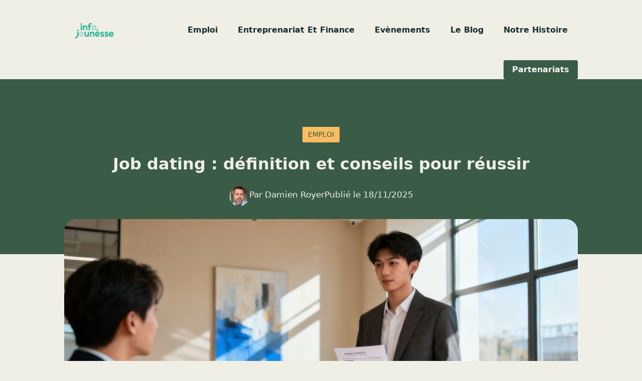

--- FILE ---
content_type: text/html; charset=UTF-8
request_url: https://info-jeunesse.fr/job-dating-special-ete/
body_size: 20371
content:
<!DOCTYPE html>
<html lang="fr-FR" prefix="og: https://ogp.me/ns#">
<head>
	<meta charset="UTF-8">
	<meta name="viewport" content="width=device-width, initial-scale=1">
<!-- Optimisation des moteurs de recherche par Rank Math - https://rankmath.com/ -->
<title>Job dating : définition et conseils pour réussir - Info-jeunesse</title>
<meta name="description" content="Le job dating s’impose comme un accélérateur de rencontres professionnelles. En quelques minutes, candidats et recruteurs évaluent l’essentiel et décident de"/>
<meta name="robots" content="follow, index, max-snippet:-1, max-video-preview:-1, max-image-preview:large"/>
<link rel="canonical" href="https://info-jeunesse.fr/job-dating-special-ete/" />
<meta property="og:locale" content="fr_FR" />
<meta property="og:type" content="article" />
<meta property="og:title" content="Job dating : définition et conseils pour réussir - Info-jeunesse" />
<meta property="og:description" content="Le job dating s’impose comme un accélérateur de rencontres professionnelles. En quelques minutes, candidats et recruteurs évaluent l’essentiel et décident de" />
<meta property="og:url" content="https://info-jeunesse.fr/job-dating-special-ete/" />
<meta property="og:site_name" content="WordPress" />
<meta property="article:section" content="Emploi" />
<meta property="og:image" content="https://info-jeunesse.fr/wp-content/uploads/2025/11/jobdatingdefinitionetcon-featured.jpg" />
<meta property="og:image:secure_url" content="https://info-jeunesse.fr/wp-content/uploads/2025/11/jobdatingdefinitionetcon-featured.jpg" />
<meta property="og:image:width" content="1820" />
<meta property="og:image:height" content="1024" />
<meta property="og:image:alt" content="Job dating : définition et conseils pour réussir" />
<meta property="og:image:type" content="image/jpeg" />
<meta property="article:published_time" content="2025-11-18T10:25:56+01:00" />
<meta name="twitter:card" content="summary_large_image" />
<meta name="twitter:title" content="Job dating : définition et conseils pour réussir - Info-jeunesse" />
<meta name="twitter:description" content="Le job dating s’impose comme un accélérateur de rencontres professionnelles. En quelques minutes, candidats et recruteurs évaluent l’essentiel et décident de" />
<meta name="twitter:image" content="https://info-jeunesse.fr/wp-content/uploads/2025/11/jobdatingdefinitionetcon-featured.jpg" />
<meta name="twitter:label1" content="Écrit par" />
<meta name="twitter:data1" content="Damien Royer" />
<meta name="twitter:label2" content="Temps de lecture" />
<meta name="twitter:data2" content="3 minutes" />
<script type="application/ld+json" class="rank-math-schema">{"@context":"https://schema.org","@graph":[{"@type":["Person","Organization"],"@id":"https://info-jeunesse.fr/#person","name":"WordPress","logo":{"@type":"ImageObject","@id":"https://info-jeunesse.fr/#logo","url":"https://info-jeunesse.fr/wp-content/uploads/2025/11/info-jeunesse_fr_logo_1763456312-150x150.png","contentUrl":"https://info-jeunesse.fr/wp-content/uploads/2025/11/info-jeunesse_fr_logo_1763456312-150x150.png","caption":"WordPress","inLanguage":"fr-FR"},"image":{"@type":"ImageObject","@id":"https://info-jeunesse.fr/#logo","url":"https://info-jeunesse.fr/wp-content/uploads/2025/11/info-jeunesse_fr_logo_1763456312-150x150.png","contentUrl":"https://info-jeunesse.fr/wp-content/uploads/2025/11/info-jeunesse_fr_logo_1763456312-150x150.png","caption":"WordPress","inLanguage":"fr-FR"}},{"@type":"WebSite","@id":"https://info-jeunesse.fr/#website","url":"https://info-jeunesse.fr","name":"WordPress","publisher":{"@id":"https://info-jeunesse.fr/#person"},"inLanguage":"fr-FR"},{"@type":"ImageObject","@id":"https://info-jeunesse.fr/wp-content/uploads/2025/11/jobdatingdefinitionetcon-featured.jpg","url":"https://info-jeunesse.fr/wp-content/uploads/2025/11/jobdatingdefinitionetcon-featured.jpg","width":"1820","height":"1024","caption":"Job dating : d\u00e9finition et conseils pour r\u00e9ussir","inLanguage":"fr-FR"},{"@type":"BreadcrumbList","@id":"https://info-jeunesse.fr/job-dating-special-ete/#breadcrumb","itemListElement":[{"@type":"ListItem","position":"1","item":{"@id":"/","name":"\ud83c\udfe0"}},{"@type":"ListItem","position":"2","item":{"@id":"https://info-jeunesse.fr/emploi/","name":"Emploi"}},{"@type":"ListItem","position":"3","item":{"@id":"https://info-jeunesse.fr/job-dating-special-ete/","name":"Job dating : d\u00e9finition et conseils pour r\u00e9ussir"}}]},{"@type":"WebPage","@id":"https://info-jeunesse.fr/job-dating-special-ete/#webpage","url":"https://info-jeunesse.fr/job-dating-special-ete/","name":"Job dating : d\u00e9finition et conseils pour r\u00e9ussir - Info-jeunesse","datePublished":"2025-11-18T10:25:56+01:00","dateModified":"2025-11-18T10:25:56+01:00","isPartOf":{"@id":"https://info-jeunesse.fr/#website"},"primaryImageOfPage":{"@id":"https://info-jeunesse.fr/wp-content/uploads/2025/11/jobdatingdefinitionetcon-featured.jpg"},"inLanguage":"fr-FR","breadcrumb":{"@id":"https://info-jeunesse.fr/job-dating-special-ete/#breadcrumb"}},{"@type":"Person","@id":"https://info-jeunesse.fr/author/damien_royer/","name":"Damien Royer","url":"https://info-jeunesse.fr/author/damien_royer/","image":{"@type":"ImageObject","@id":"https://info-jeunesse.fr/wp-content/uploads/2025/03/damien_royer_profile-96x96.jpg","url":"https://info-jeunesse.fr/wp-content/uploads/2025/03/damien_royer_profile-96x96.jpg","caption":"Damien Royer","inLanguage":"fr-FR"}},{"@type":"NewsArticle","headline":"Job dating : d\u00e9finition et conseils pour r\u00e9ussir - Info-jeunesse","datePublished":"2025-11-18T10:25:56+01:00","dateModified":"2025-11-18T10:25:56+01:00","articleSection":"Emploi","author":{"@id":"https://info-jeunesse.fr/author/damien_royer/","name":"Damien Royer"},"publisher":{"@id":"https://info-jeunesse.fr/#person"},"description":"Le job dating s\u2019impose comme un acc\u00e9l\u00e9rateur de rencontres professionnelles. En quelques minutes, candidats et recruteurs \u00e9valuent l\u2019essentiel et d\u00e9cident de","name":"Job dating : d\u00e9finition et conseils pour r\u00e9ussir - Info-jeunesse","@id":"https://info-jeunesse.fr/job-dating-special-ete/#richSnippet","isPartOf":{"@id":"https://info-jeunesse.fr/job-dating-special-ete/#webpage"},"image":{"@id":"https://info-jeunesse.fr/wp-content/uploads/2025/11/jobdatingdefinitionetcon-featured.jpg"},"inLanguage":"fr-FR","mainEntityOfPage":{"@id":"https://info-jeunesse.fr/job-dating-special-ete/#webpage"}}]}</script>
<!-- /Extension Rank Math WordPress SEO -->

<link rel='dns-prefetch' href='//www.googletagmanager.com' />
<link rel="alternate" type="application/rss+xml" title="Info-jeunesse &raquo; Flux" href="https://info-jeunesse.fr/feed/" />
<link rel="alternate" type="application/rss+xml" title="Info-jeunesse &raquo; Flux des commentaires" href="https://info-jeunesse.fr/comments/feed/" />
<link rel="alternate" title="oEmbed (JSON)" type="application/json+oembed" href="https://info-jeunesse.fr/wp-json/oembed/1.0/embed?url=https%3A%2F%2Finfo-jeunesse.fr%2Fjob-dating-special-ete%2F" />
<link rel="alternate" title="oEmbed (XML)" type="text/xml+oembed" href="https://info-jeunesse.fr/wp-json/oembed/1.0/embed?url=https%3A%2F%2Finfo-jeunesse.fr%2Fjob-dating-special-ete%2F&#038;format=xml" />
<style id='wp-img-auto-sizes-contain-inline-css'>
img:is([sizes=auto i],[sizes^="auto," i]){contain-intrinsic-size:3000px 1500px}
/*# sourceURL=wp-img-auto-sizes-contain-inline-css */
</style>
<link rel='stylesheet' id='generatepress-fonts-css' href='https://info-jeunesse.fr/wp-content/uploads/generatepress/fonts/fonts.css?ver=1762434268' media='all' />
<style id='wp-emoji-styles-inline-css'>

	img.wp-smiley, img.emoji {
		display: inline !important;
		border: none !important;
		box-shadow: none !important;
		height: 1em !important;
		width: 1em !important;
		margin: 0 0.07em !important;
		vertical-align: -0.1em !important;
		background: none !important;
		padding: 0 !important;
	}
/*# sourceURL=wp-emoji-styles-inline-css */
</style>
<style id='wp-block-library-inline-css'>
:root{--wp-block-synced-color:#7a00df;--wp-block-synced-color--rgb:122,0,223;--wp-bound-block-color:var(--wp-block-synced-color);--wp-editor-canvas-background:#ddd;--wp-admin-theme-color:#007cba;--wp-admin-theme-color--rgb:0,124,186;--wp-admin-theme-color-darker-10:#006ba1;--wp-admin-theme-color-darker-10--rgb:0,107,160.5;--wp-admin-theme-color-darker-20:#005a87;--wp-admin-theme-color-darker-20--rgb:0,90,135;--wp-admin-border-width-focus:2px}@media (min-resolution:192dpi){:root{--wp-admin-border-width-focus:1.5px}}.wp-element-button{cursor:pointer}:root .has-very-light-gray-background-color{background-color:#eee}:root .has-very-dark-gray-background-color{background-color:#313131}:root .has-very-light-gray-color{color:#eee}:root .has-very-dark-gray-color{color:#313131}:root .has-vivid-green-cyan-to-vivid-cyan-blue-gradient-background{background:linear-gradient(135deg,#00d084,#0693e3)}:root .has-purple-crush-gradient-background{background:linear-gradient(135deg,#34e2e4,#4721fb 50%,#ab1dfe)}:root .has-hazy-dawn-gradient-background{background:linear-gradient(135deg,#faaca8,#dad0ec)}:root .has-subdued-olive-gradient-background{background:linear-gradient(135deg,#fafae1,#67a671)}:root .has-atomic-cream-gradient-background{background:linear-gradient(135deg,#fdd79a,#004a59)}:root .has-nightshade-gradient-background{background:linear-gradient(135deg,#330968,#31cdcf)}:root .has-midnight-gradient-background{background:linear-gradient(135deg,#020381,#2874fc)}:root{--wp--preset--font-size--normal:16px;--wp--preset--font-size--huge:42px}.has-regular-font-size{font-size:1em}.has-larger-font-size{font-size:2.625em}.has-normal-font-size{font-size:var(--wp--preset--font-size--normal)}.has-huge-font-size{font-size:var(--wp--preset--font-size--huge)}.has-text-align-center{text-align:center}.has-text-align-left{text-align:left}.has-text-align-right{text-align:right}.has-fit-text{white-space:nowrap!important}#end-resizable-editor-section{display:none}.aligncenter{clear:both}.items-justified-left{justify-content:flex-start}.items-justified-center{justify-content:center}.items-justified-right{justify-content:flex-end}.items-justified-space-between{justify-content:space-between}.screen-reader-text{border:0;clip-path:inset(50%);height:1px;margin:-1px;overflow:hidden;padding:0;position:absolute;width:1px;word-wrap:normal!important}.screen-reader-text:focus{background-color:#ddd;clip-path:none;color:#444;display:block;font-size:1em;height:auto;left:5px;line-height:normal;padding:15px 23px 14px;text-decoration:none;top:5px;width:auto;z-index:100000}html :where(.has-border-color){border-style:solid}html :where([style*=border-top-color]){border-top-style:solid}html :where([style*=border-right-color]){border-right-style:solid}html :where([style*=border-bottom-color]){border-bottom-style:solid}html :where([style*=border-left-color]){border-left-style:solid}html :where([style*=border-width]){border-style:solid}html :where([style*=border-top-width]){border-top-style:solid}html :where([style*=border-right-width]){border-right-style:solid}html :where([style*=border-bottom-width]){border-bottom-style:solid}html :where([style*=border-left-width]){border-left-style:solid}html :where(img[class*=wp-image-]){height:auto;max-width:100%}:where(figure){margin:0 0 1em}html :where(.is-position-sticky){--wp-admin--admin-bar--position-offset:var(--wp-admin--admin-bar--height,0px)}@media screen and (max-width:600px){html :where(.is-position-sticky){--wp-admin--admin-bar--position-offset:0px}}

/*# sourceURL=wp-block-library-inline-css */
</style><style id='wp-block-paragraph-inline-css'>
.is-small-text{font-size:.875em}.is-regular-text{font-size:1em}.is-large-text{font-size:2.25em}.is-larger-text{font-size:3em}.has-drop-cap:not(:focus):first-letter{float:left;font-size:8.4em;font-style:normal;font-weight:100;line-height:.68;margin:.05em .1em 0 0;text-transform:uppercase}body.rtl .has-drop-cap:not(:focus):first-letter{float:none;margin-left:.1em}p.has-drop-cap.has-background{overflow:hidden}:root :where(p.has-background){padding:1.25em 2.375em}:where(p.has-text-color:not(.has-link-color)) a{color:inherit}p.has-text-align-left[style*="writing-mode:vertical-lr"],p.has-text-align-right[style*="writing-mode:vertical-rl"]{rotate:180deg}
/*# sourceURL=https://info-jeunesse.fr/wp-includes/blocks/paragraph/style.min.css */
</style>
<style id='global-styles-inline-css'>
:root{--wp--preset--aspect-ratio--square: 1;--wp--preset--aspect-ratio--4-3: 4/3;--wp--preset--aspect-ratio--3-4: 3/4;--wp--preset--aspect-ratio--3-2: 3/2;--wp--preset--aspect-ratio--2-3: 2/3;--wp--preset--aspect-ratio--16-9: 16/9;--wp--preset--aspect-ratio--9-16: 9/16;--wp--preset--color--black: #000000;--wp--preset--color--cyan-bluish-gray: #abb8c3;--wp--preset--color--white: #ffffff;--wp--preset--color--pale-pink: #f78da7;--wp--preset--color--vivid-red: #cf2e2e;--wp--preset--color--luminous-vivid-orange: #ff6900;--wp--preset--color--luminous-vivid-amber: #fcb900;--wp--preset--color--light-green-cyan: #7bdcb5;--wp--preset--color--vivid-green-cyan: #00d084;--wp--preset--color--pale-cyan-blue: #8ed1fc;--wp--preset--color--vivid-cyan-blue: #0693e3;--wp--preset--color--vivid-purple: #9b51e0;--wp--preset--color--contrast: var(--contrast);--wp--preset--color--contrast-2: var(--contrast-2);--wp--preset--color--contrast-3: var(--contrast-3);--wp--preset--color--base: var(--base);--wp--preset--color--base-2: var(--base-2);--wp--preset--color--base-3: var(--base-3);--wp--preset--color--accent: var(--accent);--wp--preset--color--background: var(--background);--wp--preset--color--paragraph: var(--paragraph);--wp--preset--color--bouton: var(--bouton);--wp--preset--color--texte-button: var(--texte-button);--wp--preset--color--background-secondaire: var(--background-secondaire);--wp--preset--color--background-hero: var(--background-hero);--wp--preset--gradient--vivid-cyan-blue-to-vivid-purple: linear-gradient(135deg,rgb(6,147,227) 0%,rgb(155,81,224) 100%);--wp--preset--gradient--light-green-cyan-to-vivid-green-cyan: linear-gradient(135deg,rgb(122,220,180) 0%,rgb(0,208,130) 100%);--wp--preset--gradient--luminous-vivid-amber-to-luminous-vivid-orange: linear-gradient(135deg,rgb(252,185,0) 0%,rgb(255,105,0) 100%);--wp--preset--gradient--luminous-vivid-orange-to-vivid-red: linear-gradient(135deg,rgb(255,105,0) 0%,rgb(207,46,46) 100%);--wp--preset--gradient--very-light-gray-to-cyan-bluish-gray: linear-gradient(135deg,rgb(238,238,238) 0%,rgb(169,184,195) 100%);--wp--preset--gradient--cool-to-warm-spectrum: linear-gradient(135deg,rgb(74,234,220) 0%,rgb(151,120,209) 20%,rgb(207,42,186) 40%,rgb(238,44,130) 60%,rgb(251,105,98) 80%,rgb(254,248,76) 100%);--wp--preset--gradient--blush-light-purple: linear-gradient(135deg,rgb(255,206,236) 0%,rgb(152,150,240) 100%);--wp--preset--gradient--blush-bordeaux: linear-gradient(135deg,rgb(254,205,165) 0%,rgb(254,45,45) 50%,rgb(107,0,62) 100%);--wp--preset--gradient--luminous-dusk: linear-gradient(135deg,rgb(255,203,112) 0%,rgb(199,81,192) 50%,rgb(65,88,208) 100%);--wp--preset--gradient--pale-ocean: linear-gradient(135deg,rgb(255,245,203) 0%,rgb(182,227,212) 50%,rgb(51,167,181) 100%);--wp--preset--gradient--electric-grass: linear-gradient(135deg,rgb(202,248,128) 0%,rgb(113,206,126) 100%);--wp--preset--gradient--midnight: linear-gradient(135deg,rgb(2,3,129) 0%,rgb(40,116,252) 100%);--wp--preset--font-size--small: 13px;--wp--preset--font-size--medium: 20px;--wp--preset--font-size--large: 36px;--wp--preset--font-size--x-large: 42px;--wp--preset--spacing--20: 0.44rem;--wp--preset--spacing--30: 0.67rem;--wp--preset--spacing--40: 1rem;--wp--preset--spacing--50: 1.5rem;--wp--preset--spacing--60: 2.25rem;--wp--preset--spacing--70: 3.38rem;--wp--preset--spacing--80: 5.06rem;--wp--preset--shadow--natural: 6px 6px 9px rgba(0, 0, 0, 0.2);--wp--preset--shadow--deep: 12px 12px 50px rgba(0, 0, 0, 0.4);--wp--preset--shadow--sharp: 6px 6px 0px rgba(0, 0, 0, 0.2);--wp--preset--shadow--outlined: 6px 6px 0px -3px rgb(255, 255, 255), 6px 6px rgb(0, 0, 0);--wp--preset--shadow--crisp: 6px 6px 0px rgb(0, 0, 0);}:where(.is-layout-flex){gap: 0.5em;}:where(.is-layout-grid){gap: 0.5em;}body .is-layout-flex{display: flex;}.is-layout-flex{flex-wrap: wrap;align-items: center;}.is-layout-flex > :is(*, div){margin: 0;}body .is-layout-grid{display: grid;}.is-layout-grid > :is(*, div){margin: 0;}:where(.wp-block-columns.is-layout-flex){gap: 2em;}:where(.wp-block-columns.is-layout-grid){gap: 2em;}:where(.wp-block-post-template.is-layout-flex){gap: 1.25em;}:where(.wp-block-post-template.is-layout-grid){gap: 1.25em;}.has-black-color{color: var(--wp--preset--color--black) !important;}.has-cyan-bluish-gray-color{color: var(--wp--preset--color--cyan-bluish-gray) !important;}.has-white-color{color: var(--wp--preset--color--white) !important;}.has-pale-pink-color{color: var(--wp--preset--color--pale-pink) !important;}.has-vivid-red-color{color: var(--wp--preset--color--vivid-red) !important;}.has-luminous-vivid-orange-color{color: var(--wp--preset--color--luminous-vivid-orange) !important;}.has-luminous-vivid-amber-color{color: var(--wp--preset--color--luminous-vivid-amber) !important;}.has-light-green-cyan-color{color: var(--wp--preset--color--light-green-cyan) !important;}.has-vivid-green-cyan-color{color: var(--wp--preset--color--vivid-green-cyan) !important;}.has-pale-cyan-blue-color{color: var(--wp--preset--color--pale-cyan-blue) !important;}.has-vivid-cyan-blue-color{color: var(--wp--preset--color--vivid-cyan-blue) !important;}.has-vivid-purple-color{color: var(--wp--preset--color--vivid-purple) !important;}.has-black-background-color{background-color: var(--wp--preset--color--black) !important;}.has-cyan-bluish-gray-background-color{background-color: var(--wp--preset--color--cyan-bluish-gray) !important;}.has-white-background-color{background-color: var(--wp--preset--color--white) !important;}.has-pale-pink-background-color{background-color: var(--wp--preset--color--pale-pink) !important;}.has-vivid-red-background-color{background-color: var(--wp--preset--color--vivid-red) !important;}.has-luminous-vivid-orange-background-color{background-color: var(--wp--preset--color--luminous-vivid-orange) !important;}.has-luminous-vivid-amber-background-color{background-color: var(--wp--preset--color--luminous-vivid-amber) !important;}.has-light-green-cyan-background-color{background-color: var(--wp--preset--color--light-green-cyan) !important;}.has-vivid-green-cyan-background-color{background-color: var(--wp--preset--color--vivid-green-cyan) !important;}.has-pale-cyan-blue-background-color{background-color: var(--wp--preset--color--pale-cyan-blue) !important;}.has-vivid-cyan-blue-background-color{background-color: var(--wp--preset--color--vivid-cyan-blue) !important;}.has-vivid-purple-background-color{background-color: var(--wp--preset--color--vivid-purple) !important;}.has-black-border-color{border-color: var(--wp--preset--color--black) !important;}.has-cyan-bluish-gray-border-color{border-color: var(--wp--preset--color--cyan-bluish-gray) !important;}.has-white-border-color{border-color: var(--wp--preset--color--white) !important;}.has-pale-pink-border-color{border-color: var(--wp--preset--color--pale-pink) !important;}.has-vivid-red-border-color{border-color: var(--wp--preset--color--vivid-red) !important;}.has-luminous-vivid-orange-border-color{border-color: var(--wp--preset--color--luminous-vivid-orange) !important;}.has-luminous-vivid-amber-border-color{border-color: var(--wp--preset--color--luminous-vivid-amber) !important;}.has-light-green-cyan-border-color{border-color: var(--wp--preset--color--light-green-cyan) !important;}.has-vivid-green-cyan-border-color{border-color: var(--wp--preset--color--vivid-green-cyan) !important;}.has-pale-cyan-blue-border-color{border-color: var(--wp--preset--color--pale-cyan-blue) !important;}.has-vivid-cyan-blue-border-color{border-color: var(--wp--preset--color--vivid-cyan-blue) !important;}.has-vivid-purple-border-color{border-color: var(--wp--preset--color--vivid-purple) !important;}.has-vivid-cyan-blue-to-vivid-purple-gradient-background{background: var(--wp--preset--gradient--vivid-cyan-blue-to-vivid-purple) !important;}.has-light-green-cyan-to-vivid-green-cyan-gradient-background{background: var(--wp--preset--gradient--light-green-cyan-to-vivid-green-cyan) !important;}.has-luminous-vivid-amber-to-luminous-vivid-orange-gradient-background{background: var(--wp--preset--gradient--luminous-vivid-amber-to-luminous-vivid-orange) !important;}.has-luminous-vivid-orange-to-vivid-red-gradient-background{background: var(--wp--preset--gradient--luminous-vivid-orange-to-vivid-red) !important;}.has-very-light-gray-to-cyan-bluish-gray-gradient-background{background: var(--wp--preset--gradient--very-light-gray-to-cyan-bluish-gray) !important;}.has-cool-to-warm-spectrum-gradient-background{background: var(--wp--preset--gradient--cool-to-warm-spectrum) !important;}.has-blush-light-purple-gradient-background{background: var(--wp--preset--gradient--blush-light-purple) !important;}.has-blush-bordeaux-gradient-background{background: var(--wp--preset--gradient--blush-bordeaux) !important;}.has-luminous-dusk-gradient-background{background: var(--wp--preset--gradient--luminous-dusk) !important;}.has-pale-ocean-gradient-background{background: var(--wp--preset--gradient--pale-ocean) !important;}.has-electric-grass-gradient-background{background: var(--wp--preset--gradient--electric-grass) !important;}.has-midnight-gradient-background{background: var(--wp--preset--gradient--midnight) !important;}.has-small-font-size{font-size: var(--wp--preset--font-size--small) !important;}.has-medium-font-size{font-size: var(--wp--preset--font-size--medium) !important;}.has-large-font-size{font-size: var(--wp--preset--font-size--large) !important;}.has-x-large-font-size{font-size: var(--wp--preset--font-size--x-large) !important;}
/*# sourceURL=global-styles-inline-css */
</style>

<style id='classic-theme-styles-inline-css'>
/*! This file is auto-generated */
.wp-block-button__link{color:#fff;background-color:#32373c;border-radius:9999px;box-shadow:none;text-decoration:none;padding:calc(.667em + 2px) calc(1.333em + 2px);font-size:1.125em}.wp-block-file__button{background:#32373c;color:#fff;text-decoration:none}
/*# sourceURL=/wp-includes/css/classic-themes.min.css */
</style>
<link rel='stylesheet' id='contact-form-7-css' href='https://info-jeunesse.fr/wp-content/plugins/contact-form-7/includes/css/styles.css?ver=6.1.4' media='all' />
<link rel='stylesheet' id='generate-widget-areas-css' href='https://info-jeunesse.fr/wp-content/themes/generatepress/assets/css/components/widget-areas.min.css?ver=3.6.0' media='all' />
<link rel='stylesheet' id='generate-style-css' href='https://info-jeunesse.fr/wp-content/themes/generatepress/assets/css/main.min.css?ver=3.6.0' media='all' />
<style id='generate-style-inline-css'>
body{background-color:var(--background);color:var(--paragraph);}a{color:var(--accent);}a{text-decoration:underline;}.entry-title a, .site-branding a, a.button, .wp-block-button__link, .main-navigation a{text-decoration:none;}a:hover, a:focus, a:active{color:var(--background-hero);}.grid-container{max-width:1024px;}.wp-block-group__inner-container{max-width:1024px;margin-left:auto;margin-right:auto;}@media (max-width: 500px) and (min-width: 769px){.inside-header{display:flex;flex-direction:column;align-items:center;}.site-logo, .site-branding{margin-bottom:1.5em;}#site-navigation{margin:0 auto;}.header-widget{margin-top:1.5em;}}.generate-back-to-top{font-size:20px;border-radius:3px;position:fixed;bottom:30px;right:30px;line-height:40px;width:40px;text-align:center;z-index:10;transition:opacity 300ms ease-in-out;opacity:0.1;transform:translateY(1000px);}.generate-back-to-top__show{opacity:1;transform:translateY(0);}:root{--contrast:#000000;--contrast-2:#575760;--contrast-3:#b2b2be;--base:#f0f0f0;--base-2:#f7f8f9;--base-3:#ffffff;--accent:#f9bc60;--background:#f0efe5;--paragraph:#172E30;--bouton:#172E30;--texte-button:#f0efe5;--background-secondaire:#abd1c6;--background-hero:#172E30;}:root .has-contrast-color{color:var(--contrast);}:root .has-contrast-background-color{background-color:var(--contrast);}:root .has-contrast-2-color{color:var(--contrast-2);}:root .has-contrast-2-background-color{background-color:var(--contrast-2);}:root .has-contrast-3-color{color:var(--contrast-3);}:root .has-contrast-3-background-color{background-color:var(--contrast-3);}:root .has-base-color{color:var(--base);}:root .has-base-background-color{background-color:var(--base);}:root .has-base-2-color{color:var(--base-2);}:root .has-base-2-background-color{background-color:var(--base-2);}:root .has-base-3-color{color:var(--base-3);}:root .has-base-3-background-color{background-color:var(--base-3);}:root .has-accent-color{color:var(--accent);}:root .has-accent-background-color{background-color:var(--accent);}:root .has-background-color{color:var(--background);}:root .has-background-background-color{background-color:var(--background);}:root .has-paragraph-color{color:var(--paragraph);}:root .has-paragraph-background-color{background-color:var(--paragraph);}:root .has-bouton-color{color:var(--bouton);}:root .has-bouton-background-color{background-color:var(--bouton);}:root .has-texte-button-color{color:var(--texte-button);}:root .has-texte-button-background-color{background-color:var(--texte-button);}:root .has-background-secondaire-color{color:var(--background-secondaire);}:root .has-background-secondaire-background-color{background-color:var(--background-secondaire);}:root .has-background-hero-color{color:var(--background-hero);}:root .has-background-hero-background-color{background-color:var(--background-hero);}html{font-family:-apple-system, system-ui, BlinkMacSystemFont, "Segoe UI", Helvetica, Arial, sans-serif, "Apple Color Emoji", "Segoe UI Emoji", "Segoe UI Symbol";font-style:normal;font-size:16px;}h1{font-family:-apple-system, system-ui, BlinkMacSystemFont, "Segoe UI", Helvetica, Arial, sans-serif, "Apple Color Emoji", "Segoe UI Emoji", "Segoe UI Symbol";font-weight:600;font-style:normal;font-size:2rem;}h2{font-family:-apple-system, system-ui, BlinkMacSystemFont, "Segoe UI", Helvetica, Arial, sans-serif, "Apple Color Emoji", "Segoe UI Emoji", "Segoe UI Symbol";font-weight:600;font-size:1.5rem;}h3{font-family:-apple-system, system-ui, BlinkMacSystemFont, "Segoe UI", Helvetica, Arial, sans-serif, "Apple Color Emoji", "Segoe UI Emoji", "Segoe UI Symbol";font-weight:600;font-size:20px;}.main-navigation a, .main-navigation .menu-toggle, .main-navigation .menu-bar-items{font-family:-apple-system, system-ui, BlinkMacSystemFont, "Segoe UI", Helvetica, Arial, sans-serif, "Apple Color Emoji", "Segoe UI Emoji", "Segoe UI Symbol";font-weight:600;text-transform:capitalize;font-size:1rem;}.top-bar{background-color:var(--background-hero);color:var(--paragraph);}.top-bar a{color:var(--accent);}.top-bar a:hover{color:#303030;}.site-header{background-color:var(--background-hero);}.site-header a{color:var(--accent);}.site-header a:hover{color:var(--accent);}.main-title a,.main-title a:hover{color:var(--titre);}.site-description{color:var(--contrast-2);}.main-navigation,.main-navigation ul ul{background-color:var(--texte-button);}.main-navigation .main-nav ul li a, .main-navigation .menu-toggle, .main-navigation .menu-bar-items{color:var(--titre);}button.menu-toggle:hover,button.menu-toggle:focus{color:var(--titre);}.main-navigation ul ul{background-color:var(--base);}.separate-containers .inside-article, .separate-containers .comments-area, .separate-containers .page-header, .one-container .container, .separate-containers .paging-navigation, .inside-page-header{color:var(--paragraph);background-color:#f0efe5;}.entry-header h1,.page-header h1{color:var(--titre);}.entry-title a{color:var(--contrast);}.entry-title a:hover{color:var(--contrast-2);}.entry-meta{color:var(--contrast-2);}h1{color:var(--titre);}h2{color:var(--titre);}h3{color:var(--titre);}h4{color:var(--titre);}h5{color:var(--titre);}h6{color:var(--titre);}.sidebar .widget{background-color:var(--background);}.footer-widgets{background-color:var(--background);}.site-info{background-color:var(--background);}input[type="text"],input[type="email"],input[type="url"],input[type="password"],input[type="search"],input[type="tel"],input[type="number"],textarea,select{color:var(--contrast);background-color:var(--base-2);border-color:var(--background-secondaire);}input[type="text"]:focus,input[type="email"]:focus,input[type="url"]:focus,input[type="password"]:focus,input[type="search"]:focus,input[type="tel"]:focus,input[type="number"]:focus,textarea:focus,select:focus{color:var(--contrast);background-color:var(--base-2);border-color:var(--contrast-3);}button,html input[type="button"],input[type="reset"],input[type="submit"],a.button,a.wp-block-button__link:not(.has-background){color:var(--texte-button);background-color:var(--bouton);}button:hover,html input[type="button"]:hover,input[type="reset"]:hover,input[type="submit"]:hover,a.button:hover,button:focus,html input[type="button"]:focus,input[type="reset"]:focus,input[type="submit"]:focus,a.button:focus,a.wp-block-button__link:not(.has-background):active,a.wp-block-button__link:not(.has-background):focus,a.wp-block-button__link:not(.has-background):hover{color:#ffffff;background-color:var(--bouton);}a.generate-back-to-top{background-color:rgba( 0,0,0,0.4 );color:#ffffff;}a.generate-back-to-top:hover,a.generate-back-to-top:focus{background-color:rgba( 0,0,0,0.6 );color:#ffffff;}:root{--gp-search-modal-bg-color:var(--base-3);--gp-search-modal-text-color:var(--contrast);--gp-search-modal-overlay-bg-color:rgba(0,0,0,0.2);}@media (max-width: 768px){.main-navigation .menu-bar-item:hover > a, .main-navigation .menu-bar-item.sfHover > a{background:none;color:var(--titre);}}.nav-below-header .main-navigation .inside-navigation.grid-container, .nav-above-header .main-navigation .inside-navigation.grid-container{padding:0px 20px 0px 20px;}.separate-containers .inside-article, .separate-containers .comments-area, .separate-containers .page-header, .separate-containers .paging-navigation, .one-container .site-content, .inside-page-header{padding:40px 0px 40px 0px;}.site-main .wp-block-group__inner-container{padding:40px 0px 40px 0px;}.separate-containers .paging-navigation{padding-top:20px;padding-bottom:20px;}.entry-content .alignwide, body:not(.no-sidebar) .entry-content .alignfull{margin-left:-0px;width:calc(100% + 0px);max-width:calc(100% + 0px);}.one-container.right-sidebar .site-main,.one-container.both-right .site-main{margin-right:0px;}.one-container.left-sidebar .site-main,.one-container.both-left .site-main{margin-left:0px;}.one-container.both-sidebars .site-main{margin:0px;}.main-navigation .main-nav ul li a,.menu-toggle,.main-navigation .menu-bar-item > a{line-height:80px;}.navigation-search input[type="search"]{height:80px;}.rtl .menu-item-has-children .dropdown-menu-toggle{padding-left:20px;}.rtl .main-navigation .main-nav ul li.menu-item-has-children > a{padding-right:20px;}.footer-widgets-container{padding:0px;}.inside-site-info{padding:0px;}@media (max-width:768px){.separate-containers .inside-article, .separate-containers .comments-area, .separate-containers .page-header, .separate-containers .paging-navigation, .one-container .site-content, .inside-page-header{padding:30px;}.site-main .wp-block-group__inner-container{padding:30px;}.inside-top-bar{padding-right:30px;padding-left:30px;}.inside-header{padding-right:30px;padding-left:30px;}.widget-area .widget{padding-top:30px;padding-right:30px;padding-bottom:30px;padding-left:30px;}.footer-widgets-container{padding-top:30px;padding-right:30px;padding-bottom:30px;padding-left:30px;}.inside-site-info{padding-right:30px;padding-left:30px;}.entry-content .alignwide, body:not(.no-sidebar) .entry-content .alignfull{margin-left:-30px;width:calc(100% + 60px);max-width:calc(100% + 60px);}.one-container .site-main .paging-navigation{margin-bottom:20px;}}/* End cached CSS */.is-right-sidebar{width:30%;}.is-left-sidebar{width:30%;}.site-content .content-area{width:100%;}@media (max-width: 768px){.main-navigation .menu-toggle,.sidebar-nav-mobile:not(#sticky-placeholder){display:block;}.main-navigation ul,.gen-sidebar-nav,.main-navigation:not(.slideout-navigation):not(.toggled) .main-nav > ul,.has-inline-mobile-toggle #site-navigation .inside-navigation > *:not(.navigation-search):not(.main-nav){display:none;}.nav-align-right .inside-navigation,.nav-align-center .inside-navigation{justify-content:space-between;}}
.dynamic-author-image-rounded{border-radius:100%;}.dynamic-featured-image, .dynamic-author-image{vertical-align:middle;}.one-container.blog .dynamic-content-template:not(:last-child), .one-container.archive .dynamic-content-template:not(:last-child){padding-bottom:0px;}.dynamic-entry-excerpt > p:last-child{margin-bottom:0px;}
.main-navigation .main-nav ul li a,.menu-toggle,.main-navigation .menu-bar-item > a{transition: line-height 300ms ease}.main-navigation.toggled .main-nav > ul{background-color: var(--texte-button)}.sticky-enabled .gen-sidebar-nav.is_stuck .main-navigation {margin-bottom: 0px;}.sticky-enabled .gen-sidebar-nav.is_stuck {z-index: 500;}.sticky-enabled .main-navigation.is_stuck {box-shadow: 0 2px 2px -2px rgba(0, 0, 0, .2);}.navigation-stick:not(.gen-sidebar-nav) {left: 0;right: 0;width: 100% !important;}.nav-float-right .navigation-stick {width: 100% !important;left: 0;}.nav-float-right .navigation-stick .navigation-branding {margin-right: auto;}.main-navigation.has-sticky-branding:not(.grid-container) .inside-navigation:not(.grid-container) .navigation-branding{margin-left: 10px;}
@media (max-width: 768px){.main-navigation .menu-toggle,.main-navigation .mobile-bar-items a,.main-navigation .menu-bar-item > a{padding-left:0px;padding-right:0px;}}
/*# sourceURL=generate-style-inline-css */
</style>
<link rel='stylesheet' id='generateblocks-global-css' href='https://info-jeunesse.fr/wp-content/uploads/generateblocks/style-global.css?ver=1762434268' media='all' />
<style id='generateblocks-inline-css'>
.gb-button-wrapper{display:flex;flex-wrap:wrap;align-items:flex-start;justify-content:flex-start;clear:both;}.gb-button-wrapper-bd52cda7{justify-content:center;margin-left:0px;}.gb-accordion__item:not(.gb-accordion__item-open) > .gb-button .gb-accordion__icon-open{display:none;}.gb-accordion__item.gb-accordion__item-open > .gb-button .gb-accordion__icon{display:none;}.gb-button-wrapper a.gb-button-7dde68c8{display:inline-flex;align-items:center;justify-content:center;font-weight:bold;text-align:center;padding:6px 16px;border-radius:3px;border:1px solid var(--background-hero);background-color:var(--background-hero);color:var(--base-3);text-decoration:none;}.gb-button-wrapper a.gb-button-7dde68c8:hover, .gb-button-wrapper a.gb-button-7dde68c8:active, .gb-button-wrapper a.gb-button-7dde68c8:focus{border-color:var(--base-3);background-color:var(--accent);color:#ffffff;}@media (max-width: 767px) {.gb-button-wrapper-bd52cda7{justify-content:center;}.gb-button-wrapper a.gb-button-7dde68c8{padding-right:16px;margin-right:5px;}}:root{--gb-container-width:1024px;}.gb-container .wp-block-image img{vertical-align:middle;}.gb-grid-wrapper .wp-block-image{margin-bottom:0;}.gb-highlight{background:none;}.gb-shape{line-height:0;}.gb-container-link{position:absolute;top:0;right:0;bottom:0;left:0;z-index:99;}.gb-text-ec444993{align-items:center;background-color:#fabd61;color:var(--background-hero);display:block;font-size:14px;font-weight:500;justify-content:center;margin-left:auto;margin-right:auto;pointer-events:none;text-align:center;text-transform:uppercase;border-radius:2px;padding:4px 10px}.gb-text-ec444993:is(:hover,:focus){background-color:var(--accent);color:var(--background)}.gb-text-3f014ba3{color:var(--texte-button);margin-bottom:10px;margin-top:24px}@media (max-width:767px){.gb-text-3f014ba3{font-size:26px}}.gb-text-5eb26cef{color:var(--texte-button);display:block;margin-top:20px;text-transform:capitalize}@media (max-width:767px){.gb-text-5eb26cef{font-size:12px}}.gb-text-f959cf1d{color:var(--texte-button);margin-top:20px}@media (max-width:767px){.gb-text-f959cf1d{font-size:12px}}.gb-text-972dc3c4{padding:0px}.gb-text-972dc3c4:is(:hover,:focus){color:var(--background-hero);background-color:var(--accent)}.gb-text-ee719d1c{padding:0px}.gb-text-ee719d1c:is(:hover,:focus){color:var(--background-hero);background-color:var(--accent)}.gb-text-d3e5c980{padding:0px}.gb-text-d3e5c980:is(:hover,:focus){color:var(--background-hero);background-color:var(--accent)}.gb-text-58d17c0a{padding:0px}.gb-text-58d17c0a:is(:hover,:focus){color:var(--background-hero);background-color:var(--accent)}.gb-text-5c0195be{margin-right:0px;padding:0px}.gb-text-5c0195be:is(:hover,:focus){color:var(--background-hero);background-color:var(--accent)}.gb-text-83dfb2ec{color:var(--background);font-size:1.2rem;font-weight:500;margin-bottom:0px}.gb-text-6be8c996{align-items:center;column-gap:0.5em;display:inline-flex}.gb-text-6be8c996 .gb-shape svg{width:1em;height:1em;fill:currentColor}@media (min-width:1025px){.gb-text-6be8c996{padding-right:0px}}@media (max-width:767px){.gb-text-6be8c996{padding:4px 0px}}.gb-text-bdc18ad4{align-items:center;column-gap:0.5em;display:inline-flex}.gb-text-bdc18ad4 .gb-shape svg{width:1em;height:1em;fill:currentColor}@media (min-width:1025px){.gb-text-bdc18ad4{padding-left:0px;padding-right:0px}}@media (max-width:767px){.gb-text-bdc18ad4{padding:4px 0px}}.gb-text-0c878384{align-items:center;column-gap:0.5em;display:inline-flex}.gb-text-0c878384 .gb-shape svg{width:1em;height:1em;fill:currentColor}@media (min-width:1025px){.gb-text-0c878384{padding-left:0px;padding-right:0px}}@media (max-width:767px){.gb-text-0c878384{padding:4px 0px}}.gb-text-b07a9c8e{align-items:center;column-gap:0.5em;display:inline-flex}.gb-text-b07a9c8e .gb-shape svg{width:1em;height:1em;fill:currentColor}@media (min-width:1025px){.gb-text-b07a9c8e{padding-left:0px;padding-right:0px}}@media (max-width:767px){.gb-text-b07a9c8e{padding:4px 0px}}.gb-text-121220cb{color:var(--background);font-size:1rem;margin-bottom:0px}@media (max-width:767px){.gb-text-121220cb{font-size:12px}}.gb-text-e1c44c91{color:var(--texte-button);font-size:1.2rem;font-weight:500;letter-spacing:.4px;line-height:1.2;padding-top:15px;text-transform:capitalize}.gb-text-bcb60163{align-items:center;background-color:var(--texte-button);color:var(--background-hero);display:inline-flex;font-weight:500;margin-top:1px;text-decoration:none;border:1px solid var(--texte-button);border-radius:8px;padding:.7rem 1rem}.gb-text-bcb60163:is(:hover,:focus){background-color:var(--accent);color:#ffffff}.gb-text-ba743c3c{margin-bottom:0px}.gb-text-dc66e061{font-weight:500}.gb-text-a23c552f{margin-bottom:0px;text-transform:capitalize}.gb-text-a2fcea89{font-weight:900;margin-bottom:0px}.gb-text-e0951253{margin-bottom:0px}.gb-text-b99ffbe9{color:var(--background);font-weight:500;text-align:left}.gb-text-4ef29474{color:var(--texte-button);display:block;font-size:.9rem}.gb-text-03040652{color:var(--background);font-weight:500;text-align:left}.gb-text-ae33608f{color:var(--texte-button);display:block;font-size:.9rem}.gb-text-952d37eb{color:var(--texte-button);display:block;font-size:.9rem}.gb-text-44c78e8b{color:var(--background);font-weight:500;text-align:left}.gb-text-30a7a51e{color:var(--texte-button);display:block;font-size:.9rem}.gb-text-58efa292{color:var(--texte-button);display:block;font-size:.9rem}.gb-element-144e382f{margin-left:10px}@media (max-width:767px){.gb-element-144e382f{display:none}}.gb-element-23d4e4ba{padding-bottom:5rem;padding-top:55px}@media (max-width:767px){.gb-element-23d4e4ba{padding-left:AUTO;padding-right:AUTO}}.gb-element-6ab2874b{margin-left:auto;margin-right:auto;max-width:1024px;padding-bottom:0px;padding-top:40px;text-align:center}@media (max-width:767px){.gb-element-6ab2874b{padding-top:2px}}.gb-element-cbfaded4{justify-content:center;margin-left:auto;margin-right:auto;text-align:center}.gb-element-f76e74d8{align-items:center;column-gap:60px;display:flex;justify-content:center}@media (max-width:767px){.gb-element-f76e74d8{column-gap:15px}}.gb-element-69852d95{align-items:center;column-gap:8px;display:flex;text-align:center}.gb-element-3ab32cfa{margin-left:auto;margin-right:auto;max-width:1024px}@media (max-width:1024px){.gb-element-98bce3d1{padding-left:24px;padding-right:24px}}@media (max-width:767px){.gb-element-98bce3d1{padding-left:16px;padding-right:16px}}.gb-element-2ffb1d5a{align-items:center;column-gap:10px;display:flex;height:30px;justify-content:flex-end;margin-right:0px;max-width:1024px;padding-right:0px;text-align:left}.gb-element-6394508e{margin-bottom:80px;max-width:1024px}@media (max-width:767px){.gb-element-a8b38749{padding-left:15px;padding-right:15px}}.gb-element-a625393c{grid-column:2/3}@media (max-width:1024px){.gb-element-a625393c{grid-column:1}}.gb-element-dfdb7223{column-gap:40px;display:grid;grid-template-columns:1fr 3fr}@media (max-width:767px){.gb-element-dfdb7223{grid-template-columns:1fr 3fr;row-gap:2px}}.gb-element-fce17b47{display:flex;flex-direction:column;row-gap:16px}.gb-element-f4e83e27{align-items:center;display:flex;justify-content:space-between}@media (max-width:767px){.gb-element-f4e83e27{align-items:flex-start;flex-direction:column;height:40px;margin-bottom:4px}}@media (max-width:1024px){.gb-element-71c5dcec{padding-left:16px;padding-right:16px}}@media (max-width:767px){.gb-element-71c5dcec{display:none}}.gb-element-3cb673f9{text-align:center}@media (max-width:767px){.gb-element-0f881c5d{padding-left:15px;padding-right:15px}}.gb-element-86db57eb{align-items:center}.gb-element-a2fa7249{background-color:var(--background-hero)}.gb-element-614bbe87{column-gap:24px;display:grid;grid-template-columns:repeat(3,minmax(0,1fr));justify-content:center;margin-left:auto;margin-right:auto;max-width:1024px;padding:80px 15px}.gb-element-614bbe87:before{border-bottom:2px solid var(--accent)}.gb-element-6088ed64{margin-left:auto;margin-right:auto;text-align:left}.gb-element-9ec86831{margin-left:auto;margin-right:auto;text-align:left}.gb-element-27d31512{margin-left:auto;margin-right:auto;text-align:left}.gb-media-0dcf65dc{height:auto;max-width:100%;object-fit:cover;width:auto;border-radius:50px}.gb-media-f131821f{aspect-ratio:16/9;height:auto;margin-top:-70px;max-width:100%;object-fit:cover;position:relative;width:100%;z-index:2;border-radius:24px}.gb-media-bb3a0fd1{height:100%;max-width:100px;object-fit:contain;width:100%;border-radius:2px}@media (max-width:767px){.gb-media-bb3a0fd1{aspect-ratio:16/9;justify-content:flex-start}}.gb-media-20a6deae{height:auto;max-width:100%;object-fit:cover;width:auto;border-radius:8px}.gb-media-01e404d5{height:auto;max-width:100%;object-fit:cover;width:auto;border-radius:30px}.gb-looper-001c5aca{column-gap:24px;display:grid;grid-template-columns:repeat(3,minmax(0,1fr));row-gap:24px}@media (max-width:1024px){.gb-looper-001c5aca{display:grid;grid-template-columns:repeat(2,minmax(0,1fr))}}@media (max-width:767px){.gb-looper-001c5aca{display:grid;grid-template-columns:1fr}}.gb-loop-item-d9e02f5c a{text-decoration:none;color:var(--titre)}
/*# sourceURL=generateblocks-inline-css */
</style>
<link rel='stylesheet' id='generate-blog-images-css' href='https://info-jeunesse.fr/wp-content/plugins/gp-premium/blog/functions/css/featured-images.min.css?ver=2.5.5' media='all' />
<link rel='stylesheet' id='generate-navigation-branding-css' href='https://info-jeunesse.fr/wp-content/plugins/gp-premium/menu-plus/functions/css/navigation-branding-flex.min.css?ver=2.5.5' media='all' />
<style id='generate-navigation-branding-inline-css'>
.main-navigation.has-branding .inside-navigation.grid-container, .main-navigation.has-branding.grid-container .inside-navigation:not(.grid-container){padding:0px;}.main-navigation.has-branding:not(.grid-container) .inside-navigation:not(.grid-container) .navigation-branding{margin-left:10px;}.navigation-branding img, .site-logo.mobile-header-logo img{height:80px;width:auto;}.navigation-branding .main-title{line-height:80px;}@media (max-width: 768px){.main-navigation.has-branding.nav-align-center .menu-bar-items, .main-navigation.has-sticky-branding.navigation-stick.nav-align-center .menu-bar-items{margin-left:auto;}.navigation-branding{margin-right:auto;margin-left:10px;}.navigation-branding .main-title, .mobile-header-navigation .site-logo{margin-left:10px;}.main-navigation.has-branding .inside-navigation.grid-container{padding:0px;}}
/*# sourceURL=generate-navigation-branding-inline-css */
</style>
<script src="https://info-jeunesse.fr/wp-includes/js/jquery/jquery.min.js?ver=3.7.1" id="jquery-core-js"></script>

<!-- Extrait de code de la balise Google (gtag.js) ajouté par Site Kit -->
<!-- Extrait Google Analytics ajouté par Site Kit -->
<script src="https://www.googletagmanager.com/gtag/js?id=GT-T9BT4GCS" id="google_gtagjs-js" async></script>
<script id="google_gtagjs-js-after">
window.dataLayer = window.dataLayer || [];function gtag(){dataLayer.push(arguments);}
gtag("set","linker",{"domains":["info-jeunesse.fr"]});
gtag("js", new Date());
gtag("set", "developer_id.dZTNiMT", true);
gtag("config", "GT-T9BT4GCS");
 window._googlesitekit = window._googlesitekit || {}; window._googlesitekit.throttledEvents = []; window._googlesitekit.gtagEvent = (name, data) => { var key = JSON.stringify( { name, data } ); if ( !! window._googlesitekit.throttledEvents[ key ] ) { return; } window._googlesitekit.throttledEvents[ key ] = true; setTimeout( () => { delete window._googlesitekit.throttledEvents[ key ]; }, 5 ); gtag( "event", name, { ...data, event_source: "site-kit" } ); }; 
//# sourceURL=google_gtagjs-js-after
</script>
<link rel="https://api.w.org/" href="https://info-jeunesse.fr/wp-json/" /><link rel="alternate" title="JSON" type="application/json" href="https://info-jeunesse.fr/wp-json/wp/v2/posts/1078" /><link rel="EditURI" type="application/rsd+xml" title="RSD" href="https://info-jeunesse.fr/xmlrpc.php?rsd" />
<meta name="generator" content="WordPress 6.9" />
<link rel='shortlink' href='https://info-jeunesse.fr/?p=1078' />
<meta name="generator" content="Site Kit by Google 1.170.0" /><link rel="icon" href="https://info-jeunesse.fr/wp-content/uploads/2025/11/info-jeunesse_fr_apple-touch-icon-150x150.png" sizes="32x32" />
<link rel="icon" href="https://info-jeunesse.fr/wp-content/uploads/2025/11/info-jeunesse_fr_apple-touch-icon.png" sizes="192x192" />
<link rel="apple-touch-icon" href="https://info-jeunesse.fr/wp-content/uploads/2025/11/info-jeunesse_fr_apple-touch-icon.png" />
<meta name="msapplication-TileImage" content="https://info-jeunesse.fr/wp-content/uploads/2025/11/info-jeunesse_fr_apple-touch-icon.png" />
		<style id="wp-custom-css">
			:root {
    --background-hero: #3A5B45 !important;
    --accent: #E5A823 !important;
}
.stretch-link{
     position: relative;
}

.stretch-link a::after{
     content: '';
     position: absolute;
     inset: 0;
}

.stretch-link a:is(:focus-visible)::after{
     outline: 2px solid;
}

.stretch-link a:is(:hover, :focus){
     outline: none;
}
.navigation-branding img, .site-logo.mobile-header-logo img {
    height: 130px !important;
    width: auto;
		padding: 0px 0;
}

.rank-math-breadcrumb{
	max-width: 1024px;
	padding-left: 15px;
	padding-right: 15px;
  font-style: italic;
  font-size: 14px;
	margin-top:-20px;
}
.rank-math-breadcrumb p{
	background-color:rgba(0, 0, 0, 0.02);
	opacity:0.9;
	border-radius:3px;
	padding:2px;
}
.rank-math-breadcrumb a{
	text-decoration:none;
	color:var(--paragraph) !important;
}
.rank-math-breadcrumb a:hover{
	text-decoration:none;
	color: var(--accent) !important;
}
/* Taille du logo */
.site-logo img, .custom-logo, .site-branding img, .site-title img {
    max-height: 120px !important;
    width: auto !important;
    height: auto !important;
}
		</style>
		</head>

<body class="wp-singular post-template-default single single-post postid-1078 single-format-standard wp-custom-logo wp-embed-responsive wp-theme-generatepress post-image-above-header post-image-aligned-center sticky-menu-fade sticky-enabled mobile-sticky-menu no-sidebar nav-below-header separate-containers header-aligned-left dropdown-hover featured-image-active" itemtype="https://schema.org/Blog" itemscope>
	<a class="screen-reader-text skip-link" href="#content" title="Aller au contenu">Aller au contenu</a>		<nav class="has-branding main-navigation grid-container nav-align-right sub-menu-left" id="site-navigation" aria-label="Principal"  itemtype="https://schema.org/SiteNavigationElement" itemscope>
			<div class="inside-navigation grid-container">
				<div class="navigation-branding"><div class="site-logo">
						<a href="https://info-jeunesse.fr/" title="Info-jeunesse" rel="home">
							<img  class="header-image is-logo-image" alt="Info-jeunesse" src="https://info-jeunesse.fr/wp-content/uploads/2025/11/info-jeunesse_fr_logo_1763456312.png" title="Info-jeunesse" width="250" height="250" />
						</a>
					</div></div>				<button class="menu-toggle" aria-controls="primary-menu" aria-expanded="false">
					<span class="gp-icon icon-menu-bars"><svg viewBox="0 0 512 512" aria-hidden="true" xmlns="http://www.w3.org/2000/svg" width="1em" height="1em"><path d="M0 96c0-13.255 10.745-24 24-24h464c13.255 0 24 10.745 24 24s-10.745 24-24 24H24c-13.255 0-24-10.745-24-24zm0 160c0-13.255 10.745-24 24-24h464c13.255 0 24 10.745 24 24s-10.745 24-24 24H24c-13.255 0-24-10.745-24-24zm0 160c0-13.255 10.745-24 24-24h464c13.255 0 24 10.745 24 24s-10.745 24-24 24H24c-13.255 0-24-10.745-24-24z" /></svg><svg viewBox="0 0 512 512" aria-hidden="true" xmlns="http://www.w3.org/2000/svg" width="1em" height="1em"><path d="M71.029 71.029c9.373-9.372 24.569-9.372 33.942 0L256 222.059l151.029-151.03c9.373-9.372 24.569-9.372 33.942 0 9.372 9.373 9.372 24.569 0 33.942L289.941 256l151.03 151.029c9.372 9.373 9.372 24.569 0 33.942-9.373 9.372-24.569 9.372-33.942 0L256 289.941l-151.029 151.03c-9.373 9.372-24.569 9.372-33.942 0-9.372-9.373-9.372-24.569 0-33.942L222.059 256 71.029 104.971c-9.372-9.373-9.372-24.569 0-33.942z" /></svg></span><span class="screen-reader-text">Menu</span>				</button>
				<div id="primary-menu" class="main-nav"><ul id="menu-menu-principal" class=" menu sf-menu"><li id="menu-item-1000" class="menu-item menu-item-type-taxonomy menu-item-object-category current-post-ancestor current-menu-parent current-post-parent menu-item-1000"><a href="https://info-jeunesse.fr/emploi/">Emploi</a></li>
<li id="menu-item-1001" class="menu-item menu-item-type-taxonomy menu-item-object-category menu-item-1001"><a href="https://info-jeunesse.fr/entreprenariat-et-finance/">Entreprenariat et Finance</a></li>
<li id="menu-item-1002" class="menu-item menu-item-type-taxonomy menu-item-object-category menu-item-1002"><a href="https://info-jeunesse.fr/evenements/">Evènements</a></li>
<li id="menu-item-656" class="menu-item menu-item-type-post_type menu-item-object-page current_page_parent menu-item-656"><a href="https://info-jeunesse.fr/le-blog/">Le Blog</a></li>
<li id="menu-item-655" class="menu-item menu-item-type-post_type menu-item-object-page menu-item-655"><a href="https://info-jeunesse.fr/qui-sommes-nous/">Notre Histoire</a></li>
</ul></div>
<div class="gb-element-144e382f"><div class="gb-button-wrapper gb-button-wrapper-bd52cda7">

<a class="gb-button gb-button-7dde68c8 gb-button-text bouton" href="/contactez-nous/">Partenariats</a>

</div></div>



<p></p>
			</div>
		</nav>
		
<div class="blog-hero gb-element-23d4e4ba">
<div class="gb-element-6ab2874b">
<div class="gb-element-cbfaded4">
<button class="gb-text gb-text-ec444993"><span>Emploi</span></button>
</div>



<h1 class="gb-text gb-text-3f014ba3">Job dating : définition et conseils pour réussir</h1>



<div class="gb-element-f76e74d8">
<div class="gb-element-69852d95">
<img decoding="async" class="gb-media-0dcf65dc" src="https://info-jeunesse.fr/wp-content/uploads/2025/03/damien_royer_profile-40x40.jpg"/>



<p class="gb-text gb-text-5eb26cef">Par Damien Royer</p>
</div>



<p class="gb-text gb-text-f959cf1d">Publié le 18/11/2025</p>
</div>
</div>
</div>



<div class="gb-element-3ab32cfa">
<div class="gb-element-98bce3d1">
<img fetchpriority="high" decoding="async" width="1820" height="1024" alt="Job dating : définition et conseils pour réussir" data-media-id="1077" class="gb-media-f131821f" src="https://info-jeunesse.fr/wp-content/uploads/2025/11/jobdatingdefinitionetcon-featured.jpg" srcset="https://info-jeunesse.fr/wp-content/uploads/2025/11/jobdatingdefinitionetcon-featured.jpg 1820w, https://info-jeunesse.fr/wp-content/uploads/2025/11/jobdatingdefinitionetcon-featured-300x169.jpg 300w, https://info-jeunesse.fr/wp-content/uploads/2025/11/jobdatingdefinitionetcon-featured-1024x576.jpg 1024w, https://info-jeunesse.fr/wp-content/uploads/2025/11/jobdatingdefinitionetcon-featured-768x432.jpg 768w, https://info-jeunesse.fr/wp-content/uploads/2025/11/jobdatingdefinitionetcon-featured-1536x864.jpg 1536w" sizes="(max-width: 1820px) 100vw, 1820px" />
</div>
</div>

	<div class="site grid-container container hfeed" id="page">
				<div class="site-content" id="content">
			
	<div class="content-area" id="primary">
		<main class="site-main" id="main">
			<nav aria-label="breadcrumbs" class="rank-math-breadcrumb"><p><a href="/">🏠</a><span class="separator"> &gt; </span><a href="https://info-jeunesse.fr/emploi/">Emploi</a><span class="separator"> &gt; </span><span class="last">Job dating : définition et conseils pour réussir</span></p></nav><article id="post-1078" class="dynamic-content-template post-1078 post type-post status-publish format-standard has-post-thumbnail hentry category-emploi">
<section class="gb-element-6394508e">
<div class="blog-content-grid gb-element-a8b38749">
<div class="gb-element-a625393c"><div class="dynamic-entry-content"><p>Le job dating s’impose comme un accélérateur de rencontres professionnelles. En quelques minutes, candidats et recruteurs évaluent l’essentiel et décident de la suite. Ce format dynamique bouscule les codes du recrutement classique et multiplie les opportunités. Voici ce que c’est, comment ça marche et comment vous préparer pour transformer l’essai dès votre prochain rendez-vous.</p>
<div class="encart-retenir" style="background: linear-gradient(135deg, #667eea 0%, #764ba2 100%);border-left: 5px solid #4c51bf;padding: 25px;margin: 30px 0;border-radius: 12px">
<h3 style="color: #ffffff;margin-top: 0;font-size: 1.4em;font-weight: 700;align-items: center;gap: 10px"> <span style="font-size: 1.5em">💡</span> À retenir </h3>
<ul style="color: #ffffff;margin: 15px 0 0 0;padding-left: 20px;line-height: 1.8">
<li>80% des participants trouvent un emploi après un job dating (source à vérifier)</li>
<li>Statistiques sur le taux de satisfaction des candidats et des recruteurs</li>
<li>Exemples concrets de réussite grâce au job dating</li>
</ul></div>
<h2>Qu&rsquo;est-ce que le job dating ?</h2>
<figure class="wp-block-image size-large"><img loading="lazy" decoding="async" width="1820" height="1024" src="https://info-jeunesse.fr/wp-content/uploads/2025/11/jobdatingdefinitionetcon-image-h2.jpg" alt="Qu&#039;est-ce que le job dating ?" class="wp-image-1074" style="max-width: 100%;height: auto;padding-bottom: 20px" title="Job dating : définition et conseils pour réussir 1" srcset="https://info-jeunesse.fr/wp-content/uploads/2025/11/jobdatingdefinitionetcon-image-h2.jpg 1820w, https://info-jeunesse.fr/wp-content/uploads/2025/11/jobdatingdefinitionetcon-image-h2-300x169.jpg 300w, https://info-jeunesse.fr/wp-content/uploads/2025/11/jobdatingdefinitionetcon-image-h2-1024x576.jpg 1024w, https://info-jeunesse.fr/wp-content/uploads/2025/11/jobdatingdefinitionetcon-image-h2-768x432.jpg 768w, https://info-jeunesse.fr/wp-content/uploads/2025/11/jobdatingdefinitionetcon-image-h2-1536x864.jpg 1536w" sizes="auto, (max-width: 1820px) 100vw, 1820px" /></figure>
<p>Un job dating est un format de recrutement inspiré du speed meeting. Il réunit des entreprises et des candidats autour d’entretiens très courts, souvent de <strong>5 à 15 minutes</strong>, pour un premier échange. L’objectif est d’aller droit au but, de vérifier l’adéquation globale et de décider rapidement d’un second rendez-vous plus complet.</p>
<p>Le fonctionnement est simple. Vous vous inscrivez, choisissez des créneaux et arrivez avec un CV prêt à l’emploi. Chaque rencontre commence par un pitch clair de <strong>1 à 2 minutes</strong> où vous présentez votre parcours, vos compétences clés et ce que vous recherchez. Le recruteur pose quelques questions ciblées, prend des notes et indique la suite envisagée: mise en relation RH, test technique, entretien approfondi ou refus expliqué.</p>
<p>Le job dating existe en présentiel avec des stands par entreprise, et en ligne via des salons virtuels. Les formats varient selon les secteurs: tech, commerce, hôtellerie-restauration, santé, alternance, stage. Certains événements intègrent des mini-ateliers de coaching, des prises de photos professionnelles ou une préparation au pitch pour aider les candidats à performer.</p>
<div style="clear:both; margin-top:0em; margin-bottom:1em;"><a href="https://info-jeunesse.fr/quel-est-le-salaire-dun-ingenieur-daffaires-en-2023/" target="_blank" rel="dofollow" class="uc67883f9df0bb57cf6d56c50ff9030f8"><!-- INLINE RELATED POSTS 1/2 //--><style> .uc67883f9df0bb57cf6d56c50ff9030f8 { padding:0px; margin: 0; padding-top:1em!important; padding-bottom:1em!important; width:100%; display: block; font-weight:bold; background-color:#ECF0F1; border:0!important; border-left:4px solid #34495E!important; box-shadow: 0 1px 2px rgba(0, 0, 0, 0.17); -moz-box-shadow: 0 1px 2px rgba(0, 0, 0, 0.17); -o-box-shadow: 0 1px 2px rgba(0, 0, 0, 0.17); -webkit-box-shadow: 0 1px 2px rgba(0, 0, 0, 0.17); text-decoration:none; } .uc67883f9df0bb57cf6d56c50ff9030f8:active, .uc67883f9df0bb57cf6d56c50ff9030f8:hover { opacity: 1; transition: opacity 250ms; webkit-transition: opacity 250ms; text-decoration:none; } .uc67883f9df0bb57cf6d56c50ff9030f8 { transition: background-color 250ms; webkit-transition: background-color 250ms; opacity: 1; transition: opacity 250ms; webkit-transition: opacity 250ms; } .uc67883f9df0bb57cf6d56c50ff9030f8 .ctaText { font-weight:bold; color:#3498DB; text-decoration:none; font-size: 16px; } .uc67883f9df0bb57cf6d56c50ff9030f8 .postTitle { color:#34495E; text-decoration: underline!important; font-size: 16px; } .uc67883f9df0bb57cf6d56c50ff9030f8:hover .postTitle { text-decoration: underline!important; } </style><div style="padding-left:1em; padding-right:1em;"><span class="ctaText">A lire aussi</span>&nbsp; <span class="postTitle">Quel est le salaire d'un ingénieur d'affaires en 2023 ?</span></div></a></div><h3>Les avantages du job dating</h3>
<p>Ce format concentre en peu de temps ce que plusieurs semaines de candidatures classiques n’offrent pas toujours: de la visibilité, du feedback et des décisions rapides. Les bénéfices concernent autant les candidats que les recruteurs.</p>
<ul>
<li>Côté candidats: accès direct aux décideurs, retours concrets sur le CV et le profil, possibilité d’enchaîner plusieurs entretiens le même jour et d’ouvrir des portes sur des postes inattendus.</li>
<li>Côté entreprises: gain de temps sur la présélection, rencontre humaine avant le tri sur dossier, visibilité de la marque employeur et détection de talents au potentiel fort même avec des parcours atypiques.</li>
<li>Pour tous: énergie positive, réseau qui s’élargit rapidement, et suivi accéléré des candidatures après l’événement.</li>
<li>Des organisateurs rapportent des taux de satisfaction élevés, souvent entre 80% et 90%, car chacun obtient des réponses rapides et des pistes concrètes.</li>
</ul>
<h3>Questions fréquentes sur le job dating</h3>
<p>Combien de temps dure un entretien ? En moyenne 10 minutes, parfois 7 ou 15 selon l’affluence et le secteur.</p>
<p>Faut-il une lettre de motivation ? Rarement. Le pitch et le CV servent de base. Une courte note de motivation peut néanmoins aider pour un suivi après l’événement.</p>
<p>Quelle tenue adopter ? Soignez une tenue professionnelle adaptée à votre secteur. Visez sobre, propre, confortable, et une posture ouverte.</p>
<p>Peut-on participer sans expérience ? Oui. Mettez l’accent sur vos projets, réalisations personnelles, soft skills et votre motivation. Le job dating valorise l’envie d’apprendre.</p>
<p>CDI, CDD, alternance ou stage ? Tous sont possibles. Vérifiez la cible de l’événement avant de vous inscrire pour maximiser la pertinence de vos entretiens.</p>
<div style="clear:both; margin-top:0em; margin-bottom:1em;"><a href="https://info-jeunesse.fr/formation-aide-soignante-quel-est-le-prix/" target="_blank" rel="dofollow" class="u7267250577ead7c41507337bb8d0f0c6"><!-- INLINE RELATED POSTS 2/2 //--><style> .u7267250577ead7c41507337bb8d0f0c6 { padding:0px; margin: 0; padding-top:1em!important; padding-bottom:1em!important; width:100%; display: block; font-weight:bold; background-color:#ECF0F1; border:0!important; border-left:4px solid #34495E!important; box-shadow: 0 1px 2px rgba(0, 0, 0, 0.17); -moz-box-shadow: 0 1px 2px rgba(0, 0, 0, 0.17); -o-box-shadow: 0 1px 2px rgba(0, 0, 0, 0.17); -webkit-box-shadow: 0 1px 2px rgba(0, 0, 0, 0.17); text-decoration:none; } .u7267250577ead7c41507337bb8d0f0c6:active, .u7267250577ead7c41507337bb8d0f0c6:hover { opacity: 1; transition: opacity 250ms; webkit-transition: opacity 250ms; text-decoration:none; } .u7267250577ead7c41507337bb8d0f0c6 { transition: background-color 250ms; webkit-transition: background-color 250ms; opacity: 1; transition: opacity 250ms; webkit-transition: opacity 250ms; } .u7267250577ead7c41507337bb8d0f0c6 .ctaText { font-weight:bold; color:#3498DB; text-decoration:none; font-size: 16px; } .u7267250577ead7c41507337bb8d0f0c6 .postTitle { color:#34495E; text-decoration: underline!important; font-size: 16px; } .u7267250577ead7c41507337bb8d0f0c6:hover .postTitle { text-decoration: underline!important; } </style><div style="padding-left:1em; padding-right:1em;"><span class="ctaText">A lire aussi</span>&nbsp; <span class="postTitle">Formation aide-soignante : quel est le prix ?</span></div></a></div><h2>Comment se préparer pour un job dating ?</h2>
<p>Commencez par clarifier votre objectif: type de poste, compétences à mettre en avant, critères non négociables. Renseignez-vous sur les entreprises présentes et sélectionnez celles qui correspondent vraiment à votre profil. Préparez un pitch percutant, avec une accroche en moins de <strong>90 secondes</strong>, et un exemple concret illustrant votre impact.</p>
<p>Côté documents, imprimez 5 à 10 CV et préparez un fichier PDF bien nommé. Adaptez le contenu au secteur avec <strong>2 à 3 versions de CV</strong>. Si vous avez un portfolio, apportez-le sur tablette ou avec quelques réalisations imprimées. Pensez au QR code menant à votre profil professionnel si vous en avez un affiché sur le CV.</p>
</div>


<div class="author-box gb-element-dfdb7223">
<img decoding="async" class="gb-media-bb3a0fd1" src="https://info-jeunesse.fr/wp-content/uploads/2025/03/damien_royer_profile-200x200.jpg"/>



<div class="gb-element-fce17b47">
<div class="gb-element-f4e83e27">
<p class="gb-text gb-text-83dfb2ec">Damien Royer</p>



<div>
<a class="social-button gb-text-6be8c996"><span class="gb-shape"><svg aria-hidden="true" role="img" height="1em" width="1em" viewBox="0 0 448 512" xmlns="http://www.w3.org/2000/svg"><path fill="currentColor" d="M400 32H48A48 48 0 0 0 0 80v352a48 48 0 0 0 48 48h137.25V327.69h-63V256h63v-54.64c0-62.15 37-96.48 93.67-96.48 27.14 0 55.52 4.84 55.52 4.84v61h-31.27c-30.81 0-40.42 19.12-40.42 38.73V256h68.78l-11 71.69h-57.78V480H400a48 48 0 0 0 48-48V80a48 48 0 0 0-48-48z"></path></svg></span></a>



<a class="social-button gb-text-bdc18ad4"><span class="gb-shape"><svg aria-hidden="true" role="img" height="1em" width="1em" viewBox="0 0 448 512" xmlns="http://www.w3.org/2000/svg"><path fill="currentColor" d="M224.1 141c-63.6 0-114.9 51.3-114.9 114.9s51.3 114.9 114.9 114.9S339 319.5 339 255.9 287.7 141 224.1 141zm0 189.6c-41.1 0-74.7-33.5-74.7-74.7s33.5-74.7 74.7-74.7 74.7 33.5 74.7 74.7-33.6 74.7-74.7 74.7zm146.4-194.3c0 14.9-12 26.8-26.8 26.8-14.9 0-26.8-12-26.8-26.8s12-26.8 26.8-26.8 26.8 12 26.8 26.8zm76.1 27.2c-1.7-35.9-9.9-67.7-36.2-93.9-26.2-26.2-58-34.4-93.9-36.2-37-2.1-147.9-2.1-184.9 0-35.8 1.7-67.6 9.9-93.9 36.1s-34.4 58-36.2 93.9c-2.1 37-2.1 147.9 0 184.9 1.7 35.9 9.9 67.7 36.2 93.9s58 34.4 93.9 36.2c37 2.1 147.9 2.1 184.9 0 35.9-1.7 67.7-9.9 93.9-36.2 26.2-26.2 34.4-58 36.2-93.9 2.1-37 2.1-147.8 0-184.8zM398.8 388c-7.8 19.6-22.9 34.7-42.6 42.6-29.5 11.7-99.5 9-132.1 9s-102.7 2.6-132.1-9c-19.6-7.8-34.7-22.9-42.6-42.6-11.7-29.5-9-99.5-9-132.1s-2.6-102.7 9-132.1c7.8-19.6 22.9-34.7 42.6-42.6 29.5-11.7 99.5-9 132.1-9s102.7-2.6 132.1 9c19.6 7.8 34.7 22.9 42.6 42.6 11.7 29.5 9 99.5 9 132.1s2.7 102.7-9 132.1z"></path></svg></span></a>



<a class="social-button gb-text-0c878384"><span class="gb-shape"><svg aria-hidden="true" role="img" height="1em" width="1em" viewBox="0 0 448 512" xmlns="http://www.w3.org/2000/svg"><path fill="currentColor" d="M416 32H31.9C14.3 32 0 46.5 0 64.3v383.4C0 465.5 14.3 480 31.9 480H416c17.6 0 32-14.5 32-32.3V64.3c0-17.8-14.4-32.3-32-32.3zM135.4 416H69V202.2h66.5V416zm-33.2-243c-21.3 0-38.5-17.3-38.5-38.5S80.9 96 102.2 96c21.2 0 38.5 17.3 38.5 38.5 0 21.3-17.2 38.5-38.5 38.5zm282.1 243h-66.4V312c0-24.8-.5-56.7-34.5-56.7-34.6 0-39.9 27-39.9 54.9V416h-66.4V202.2h63.7v29.2h.9c8.9-16.8 30.6-34.5 62.9-34.5 67.2 0 79.7 44.3 79.7 101.9V416z"></path></svg></span></a>



<a class="social-button gb-text-b07a9c8e"><span class="gb-shape"><svg aria-hidden="true" role="img" height="1em" width="1em" viewBox="0 0 512 512" xmlns="http://www.w3.org/2000/svg"><path fill="currentColor" d="M389.2 48h70.6L305.6 224.2 487 464H345L233.7 318.6 106.5 464H35.8L200.7 275.5 26.8 48H172.4L272.9 180.9 389.2 48zM364.4 421.8h39.1L151.1 88h-42L364.4 421.8z"></path></svg></span></a>
</div>
</div>



<p class="gb-text gb-text-121220cb">Je m'appelle Damien Royer et je suis passionné par l'accompagnement vers la vie active. À travers mon blog, je partage des conseils pratiques et des ressources pour aider chacun à réussir cette transition essentielle. Ensemble, construisons votre avenir professionnel !</p>
</div>
</div>
</div>



<div class="gb-element-71c5dcec">
<div class="blog-cta gb-element-3cb673f9">
<img loading="lazy" decoding="async" width="976" height="1040" class="gb-media-20a6deae" src="https://info-jeunesse.fr/wp-content/uploads/2025/03/newsletter.png" title="newsletter" srcset="https://info-jeunesse.fr/wp-content/uploads/2025/03/newsletter.png 976w, https://info-jeunesse.fr/wp-content/uploads/2025/03/newsletter-282x300.png 282w, https://info-jeunesse.fr/wp-content/uploads/2025/03/newsletter-961x1024.png 961w, https://info-jeunesse.fr/wp-content/uploads/2025/03/newsletter-768x818.png 768w" sizes="auto, (max-width: 976px) 100vw, 976px" />



<p class="gb-text gb-text-e1c44c91">Rejoignez notre newsletter !</p>



<a class="gb-text gb-text-bcb60163" href="/contactez-nous/">Je m'abonne</a>
</div>
</div>
</div>
</section>



<section class="autres-articles gb-element-0f881c5d">
<div class="deco-underline-blog">
<h2 class="gb-text gb-text-ba743c3c">Plus d'actualités</h2>
</div>



<div><div class="gb-looper-001c5aca">
<article class="gb-loop-item loop-catego gb-loop-item-d9e02f5c stretch-link post-1376 post type-post status-publish format-standard has-post-thumbnail hentry category-actualites">
<img loading="lazy" decoding="async" width="1376" height="768" alt="Rgpd : toutes les dates clés à connaître" data-media-id="1375" class="loop-catego-image" src="https://info-jeunesse.fr/wp-content/uploads/2025/12/rgpd-toutes-les-dates-cles-a-connaitre.jpg" srcset="https://info-jeunesse.fr/wp-content/uploads/2025/12/rgpd-toutes-les-dates-cles-a-connaitre.jpg 1376w, https://info-jeunesse.fr/wp-content/uploads/2025/12/rgpd-toutes-les-dates-cles-a-connaitre-300x167.jpg 300w, https://info-jeunesse.fr/wp-content/uploads/2025/12/rgpd-toutes-les-dates-cles-a-connaitre-1024x572.jpg 1024w, https://info-jeunesse.fr/wp-content/uploads/2025/12/rgpd-toutes-les-dates-cles-a-connaitre-768x429.jpg 768w" sizes="auto, (max-width: 1376px) 100vw, 1376px" />



<div class="loop-catego-wrapper">
<h2 class="gb-text loop-catego-titre gb-text-dc66e061"><a href="https://info-jeunesse.fr/rgpd-toutes-les-dates-cles-a-connaitre/">Rgpd : toutes les dates clés à connaître</a></h2>



<div class="loop-catego-auteur gb-element-86db57eb">
<img decoding="async" class="gb-media-01e404d5" src="https://info-jeunesse.fr/wp-content/uploads/2025/03/damien_royer_profile-39x39.jpg"/>



<p class="gb-text gb-text-a23c552f">Damien Royer</p>



<p class="gb-text gb-text-a2fcea89">.</p>



<p class="gb-text gb-text-e0951253">20/01/2026</p>
</div>
</div>
</article>

<article class="gb-loop-item loop-catego gb-loop-item-d9e02f5c stretch-link post-1373 post type-post status-publish format-standard has-post-thumbnail hentry category-entreprenariat-et-finance">
<img loading="lazy" decoding="async" width="1376" height="768" alt="Frais de succession au décès de l&apos;usufruitier : tout ce qu&apos;il faut savoir" data-media-id="1372" class="loop-catego-image" src="https://info-jeunesse.fr/wp-content/uploads/2025/12/frais-de-succession-au-deces-de-lusufruitier-tout.jpg" srcset="https://info-jeunesse.fr/wp-content/uploads/2025/12/frais-de-succession-au-deces-de-lusufruitier-tout.jpg 1376w, https://info-jeunesse.fr/wp-content/uploads/2025/12/frais-de-succession-au-deces-de-lusufruitier-tout-300x167.jpg 300w, https://info-jeunesse.fr/wp-content/uploads/2025/12/frais-de-succession-au-deces-de-lusufruitier-tout-1024x572.jpg 1024w, https://info-jeunesse.fr/wp-content/uploads/2025/12/frais-de-succession-au-deces-de-lusufruitier-tout-768x429.jpg 768w" sizes="auto, (max-width: 1376px) 100vw, 1376px" />



<div class="loop-catego-wrapper">
<h2 class="gb-text loop-catego-titre gb-text-dc66e061"><a href="https://info-jeunesse.fr/frais-de-succession-au-deces-de-lusufruitier-tout-ce-quil-faut-savoir/">Frais de succession au décès de l&rsquo;usufruitier : tout ce qu&rsquo;il faut savoir</a></h2>



<div class="loop-catego-auteur gb-element-86db57eb">
<img decoding="async" class="gb-media-01e404d5" src="https://info-jeunesse.fr/wp-content/uploads/2025/03/damien_royer_profile-39x39.jpg"/>



<p class="gb-text gb-text-a23c552f">Damien Royer</p>



<p class="gb-text gb-text-a2fcea89">.</p>



<p class="gb-text gb-text-e0951253">19/01/2026</p>
</div>
</div>
</article>

<article class="gb-loop-item loop-catego gb-loop-item-d9e02f5c stretch-link post-1358 post type-post status-publish format-standard has-post-thumbnail hentry category-emploi">
<img loading="lazy" decoding="async" width="1376" height="768" alt="Quel est le salaire d&apos;un ingénieur d&apos;affaires en 2023 ?" data-media-id="1357" class="loop-catego-image" src="https://info-jeunesse.fr/wp-content/uploads/2025/12/quel-est-le-salaire-dun-ingenieur-daffaires-en-202.jpg" srcset="https://info-jeunesse.fr/wp-content/uploads/2025/12/quel-est-le-salaire-dun-ingenieur-daffaires-en-202.jpg 1376w, https://info-jeunesse.fr/wp-content/uploads/2025/12/quel-est-le-salaire-dun-ingenieur-daffaires-en-202-300x167.jpg 300w, https://info-jeunesse.fr/wp-content/uploads/2025/12/quel-est-le-salaire-dun-ingenieur-daffaires-en-202-1024x572.jpg 1024w, https://info-jeunesse.fr/wp-content/uploads/2025/12/quel-est-le-salaire-dun-ingenieur-daffaires-en-202-768x429.jpg 768w" sizes="auto, (max-width: 1376px) 100vw, 1376px" />



<div class="loop-catego-wrapper">
<h2 class="gb-text loop-catego-titre gb-text-dc66e061"><a href="https://info-jeunesse.fr/quel-est-le-salaire-dun-ingenieur-daffaires-en-2023/">Quel est le salaire d&rsquo;un ingénieur d&rsquo;affaires en 2023 ?</a></h2>



<div class="loop-catego-auteur gb-element-86db57eb">
<img decoding="async" class="gb-media-01e404d5" src="https://info-jeunesse.fr/wp-content/uploads/2025/03/damien_royer_profile-39x39.jpg"/>



<p class="gb-text gb-text-a23c552f">Damien Royer</p>



<p class="gb-text gb-text-a2fcea89">.</p>



<p class="gb-text gb-text-e0951253">18/01/2026</p>
</div>
</div>
</article>

<article class="gb-loop-item loop-catego gb-loop-item-d9e02f5c stretch-link post-1346 post type-post status-publish format-standard has-post-thumbnail hentry category-emploi">
<img loading="lazy" decoding="async" width="1376" height="768" alt="Tout savoir sur la formation civique OFII de 4 jours" data-media-id="1345" class="loop-catego-image" src="https://info-jeunesse.fr/wp-content/uploads/2025/12/tout-savoir-sur-la-formation-civique-ofii-de-4-jou.jpg" srcset="https://info-jeunesse.fr/wp-content/uploads/2025/12/tout-savoir-sur-la-formation-civique-ofii-de-4-jou.jpg 1376w, https://info-jeunesse.fr/wp-content/uploads/2025/12/tout-savoir-sur-la-formation-civique-ofii-de-4-jou-300x167.jpg 300w, https://info-jeunesse.fr/wp-content/uploads/2025/12/tout-savoir-sur-la-formation-civique-ofii-de-4-jou-1024x572.jpg 1024w, https://info-jeunesse.fr/wp-content/uploads/2025/12/tout-savoir-sur-la-formation-civique-ofii-de-4-jou-768x429.jpg 768w" sizes="auto, (max-width: 1376px) 100vw, 1376px" />



<div class="loop-catego-wrapper">
<h2 class="gb-text loop-catego-titre gb-text-dc66e061"><a href="https://info-jeunesse.fr/tout-savoir-sur-la-formation-civique-ofii-de-4-jours/">Tout savoir sur la formation civique OFII de 4 jours</a></h2>



<div class="loop-catego-auteur gb-element-86db57eb">
<img decoding="async" class="gb-media-01e404d5" src="https://info-jeunesse.fr/wp-content/uploads/2025/03/damien_royer_profile-39x39.jpg"/>



<p class="gb-text gb-text-a23c552f">Damien Royer</p>



<p class="gb-text gb-text-a2fcea89">.</p>



<p class="gb-text gb-text-e0951253">17/01/2026</p>
</div>
</div>
</article>

<article class="gb-loop-item loop-catego gb-loop-item-d9e02f5c stretch-link post-1330 post type-post status-publish format-standard has-post-thumbnail hentry category-entreprenariat-et-finance">
<img loading="lazy" decoding="async" width="1376" height="768" alt="Comment utiliser la cyberprêt calculatrice pour vos projets" data-media-id="1327" class="loop-catego-image" src="https://info-jeunesse.fr/wp-content/uploads/2025/12/comment-utiliser-la-cyberpret-calculatrice-pour-vo.jpg" srcset="https://info-jeunesse.fr/wp-content/uploads/2025/12/comment-utiliser-la-cyberpret-calculatrice-pour-vo.jpg 1376w, https://info-jeunesse.fr/wp-content/uploads/2025/12/comment-utiliser-la-cyberpret-calculatrice-pour-vo-300x167.jpg 300w, https://info-jeunesse.fr/wp-content/uploads/2025/12/comment-utiliser-la-cyberpret-calculatrice-pour-vo-1024x572.jpg 1024w, https://info-jeunesse.fr/wp-content/uploads/2025/12/comment-utiliser-la-cyberpret-calculatrice-pour-vo-768x429.jpg 768w" sizes="auto, (max-width: 1376px) 100vw, 1376px" />



<div class="loop-catego-wrapper">
<h2 class="gb-text loop-catego-titre gb-text-dc66e061"><a href="https://info-jeunesse.fr/comment-utiliser-la-cyberpret-calculatrice-pour-vos-projets/">Comment utiliser la cyberprêt calculatrice pour vos projets</a></h2>



<div class="loop-catego-auteur gb-element-86db57eb">
<img decoding="async" class="gb-media-01e404d5" src="https://info-jeunesse.fr/wp-content/uploads/2025/03/damien_royer_profile-39x39.jpg"/>



<p class="gb-text gb-text-a23c552f">Damien Royer</p>



<p class="gb-text gb-text-a2fcea89">.</p>



<p class="gb-text gb-text-e0951253">16/01/2026</p>
</div>
</div>
</article>
</div></div>
</section>
</article>		</main>
	</div>

	
	</div>
</div>


<div class="site-footer footer-bar-active footer-bar-align-center">
	
<div class="gb-element-a2fa7249">
<div class="gb-element-614bbe87">
<div class="gb-element-6088ed64">
<h3 class="gb-text gb-text-b99ffbe9">A propos de l'équipe</h3>



<a class="gb-text lien-footer" href="/qui-sommes-nous/" rel="nofollow">Qui sommes-nous ?</a>



<a class="gb-text lien-footer gb-text-4ef29474" href="/contactez-nous/" rel="nofollow">Nous contacter</a>
</div>



<div class="gb-element-9ec86831">
<h3 class="gb-text gb-text-03040652">Notre actualité</h3>



<a class="gb-text lien-footer gb-text-ae33608f" href="/le-blog/">Notre Blog</a>



<a class="gb-text lien-footer gb-text-952d37eb">Nos réseaux</a>
</div>



<div class="gb-element-27d31512">
<h3 class="gb-text gb-text-44c78e8b">Informations légales</h3>



<a class="gb-text lien-footer gb-text-30a7a51e" href="/mentions-legales/" rel="nofollow">Mentions Légales</a>



<a class="gb-text lien-footer gb-text-58efa292" href="/politique-de-confidentialite/" rel="nofollow">Politique de confidentialité</a>
</div>
</div>
</div>
</div>

<a title="Défiler vers le haut" aria-label="Défiler vers le haut" rel="nofollow" href="#" class="generate-back-to-top" data-scroll-speed="400" data-start-scroll="300" role="button">
					<span class="gp-icon icon-arrow-up"><svg viewBox="0 0 330 512" aria-hidden="true" xmlns="http://www.w3.org/2000/svg" width="1em" height="1em" fill-rule="evenodd" clip-rule="evenodd" stroke-linejoin="round" stroke-miterlimit="1.414"><path d="M305.863 314.916c0 2.266-1.133 4.815-2.832 6.514l-14.157 14.163c-1.699 1.7-3.964 2.832-6.513 2.832-2.265 0-4.813-1.133-6.512-2.832L164.572 224.276 53.295 335.593c-1.699 1.7-4.247 2.832-6.512 2.832-2.265 0-4.814-1.133-6.513-2.832L26.113 321.43c-1.699-1.7-2.831-4.248-2.831-6.514s1.132-4.816 2.831-6.515L158.06 176.408c1.699-1.7 4.247-2.833 6.512-2.833 2.265 0 4.814 1.133 6.513 2.833L303.03 308.4c1.7 1.7 2.832 4.249 2.832 6.515z" fill-rule="nonzero" /></svg></span>
				</a><script type="speculationrules">
{"prefetch":[{"source":"document","where":{"and":[{"href_matches":"/*"},{"not":{"href_matches":["/wp-*.php","/wp-admin/*","/wp-content/uploads/*","/wp-content/*","/wp-content/plugins/*","/wp-content/themes/generatepress/*","/*\\?(.+)"]}},{"not":{"selector_matches":"a[rel~=\"nofollow\"]"}},{"not":{"selector_matches":".no-prefetch, .no-prefetch a"}}]},"eagerness":"conservative"}]}
</script>
<script id="generate-a11y">
!function(){"use strict";if("querySelector"in document&&"addEventListener"in window){var e=document.body;e.addEventListener("pointerdown",(function(){e.classList.add("using-mouse")}),{passive:!0}),e.addEventListener("keydown",(function(){e.classList.remove("using-mouse")}),{passive:!0})}}();
</script>
<script src="https://info-jeunesse.fr/wp-content/plugins/gp-premium/menu-plus/functions/js/sticky.min.js?ver=2.5.5" id="generate-sticky-js"></script>
<script src="https://info-jeunesse.fr/wp-includes/js/dist/hooks.min.js?ver=dd5603f07f9220ed27f1" id="wp-hooks-js"></script>
<script src="https://info-jeunesse.fr/wp-includes/js/dist/i18n.min.js?ver=c26c3dc7bed366793375" id="wp-i18n-js"></script>
<script id="wp-i18n-js-after">
wp.i18n.setLocaleData( { 'text direction\u0004ltr': [ 'ltr' ] } );
//# sourceURL=wp-i18n-js-after
</script>
<script src="https://info-jeunesse.fr/wp-content/plugins/contact-form-7/includes/swv/js/index.js?ver=6.1.4" id="swv-js"></script>
<script id="contact-form-7-js-translations">
( function( domain, translations ) {
	var localeData = translations.locale_data[ domain ] || translations.locale_data.messages;
	localeData[""].domain = domain;
	wp.i18n.setLocaleData( localeData, domain );
} )( "contact-form-7", {"translation-revision-date":"2025-02-06 12:02:14+0000","generator":"GlotPress\/4.0.1","domain":"messages","locale_data":{"messages":{"":{"domain":"messages","plural-forms":"nplurals=2; plural=n > 1;","lang":"fr"},"This contact form is placed in the wrong place.":["Ce formulaire de contact est plac\u00e9 dans un mauvais endroit."],"Error:":["Erreur\u00a0:"]}},"comment":{"reference":"includes\/js\/index.js"}} );
//# sourceURL=contact-form-7-js-translations
</script>
<script id="contact-form-7-js-before">
var wpcf7 = {
    "api": {
        "root": "https:\/\/info-jeunesse.fr\/wp-json\/",
        "namespace": "contact-form-7\/v1"
    }
};
//# sourceURL=contact-form-7-js-before
</script>
<script src="https://info-jeunesse.fr/wp-content/plugins/contact-form-7/includes/js/index.js?ver=6.1.4" id="contact-form-7-js"></script>
<script id="generate-menu-js-before">
var generatepressMenu = {"toggleOpenedSubMenus":true,"openSubMenuLabel":"Ouvrir le sous-menu","closeSubMenuLabel":"Fermer le sous-menu"};
//# sourceURL=generate-menu-js-before
</script>
<script src="https://info-jeunesse.fr/wp-content/themes/generatepress/assets/js/menu.min.js?ver=3.6.0" id="generate-menu-js"></script>
<script id="generate-back-to-top-js-before">
var generatepressBackToTop = {"smooth":true};
//# sourceURL=generate-back-to-top-js-before
</script>
<script src="https://info-jeunesse.fr/wp-content/themes/generatepress/assets/js/back-to-top.min.js?ver=3.6.0" id="generate-back-to-top-js"></script>
<script src="https://info-jeunesse.fr/wp-content/plugins/google-site-kit/dist/assets/js/googlesitekit-events-provider-contact-form-7-40476021fb6e59177033.js" id="googlesitekit-events-provider-contact-form-7-js" defer></script>
<script id="wp-emoji-settings" type="application/json">
{"baseUrl":"https://s.w.org/images/core/emoji/17.0.2/72x72/","ext":".png","svgUrl":"https://s.w.org/images/core/emoji/17.0.2/svg/","svgExt":".svg","source":{"concatemoji":"https://info-jeunesse.fr/wp-includes/js/wp-emoji-release.min.js?ver=6.9"}}
</script>
<script type="module">
/*! This file is auto-generated */
const a=JSON.parse(document.getElementById("wp-emoji-settings").textContent),o=(window._wpemojiSettings=a,"wpEmojiSettingsSupports"),s=["flag","emoji"];function i(e){try{var t={supportTests:e,timestamp:(new Date).valueOf()};sessionStorage.setItem(o,JSON.stringify(t))}catch(e){}}function c(e,t,n){e.clearRect(0,0,e.canvas.width,e.canvas.height),e.fillText(t,0,0);t=new Uint32Array(e.getImageData(0,0,e.canvas.width,e.canvas.height).data);e.clearRect(0,0,e.canvas.width,e.canvas.height),e.fillText(n,0,0);const a=new Uint32Array(e.getImageData(0,0,e.canvas.width,e.canvas.height).data);return t.every((e,t)=>e===a[t])}function p(e,t){e.clearRect(0,0,e.canvas.width,e.canvas.height),e.fillText(t,0,0);var n=e.getImageData(16,16,1,1);for(let e=0;e<n.data.length;e++)if(0!==n.data[e])return!1;return!0}function u(e,t,n,a){switch(t){case"flag":return n(e,"\ud83c\udff3\ufe0f\u200d\u26a7\ufe0f","\ud83c\udff3\ufe0f\u200b\u26a7\ufe0f")?!1:!n(e,"\ud83c\udde8\ud83c\uddf6","\ud83c\udde8\u200b\ud83c\uddf6")&&!n(e,"\ud83c\udff4\udb40\udc67\udb40\udc62\udb40\udc65\udb40\udc6e\udb40\udc67\udb40\udc7f","\ud83c\udff4\u200b\udb40\udc67\u200b\udb40\udc62\u200b\udb40\udc65\u200b\udb40\udc6e\u200b\udb40\udc67\u200b\udb40\udc7f");case"emoji":return!a(e,"\ud83e\u1fac8")}return!1}function f(e,t,n,a){let r;const o=(r="undefined"!=typeof WorkerGlobalScope&&self instanceof WorkerGlobalScope?new OffscreenCanvas(300,150):document.createElement("canvas")).getContext("2d",{willReadFrequently:!0}),s=(o.textBaseline="top",o.font="600 32px Arial",{});return e.forEach(e=>{s[e]=t(o,e,n,a)}),s}function r(e){var t=document.createElement("script");t.src=e,t.defer=!0,document.head.appendChild(t)}a.supports={everything:!0,everythingExceptFlag:!0},new Promise(t=>{let n=function(){try{var e=JSON.parse(sessionStorage.getItem(o));if("object"==typeof e&&"number"==typeof e.timestamp&&(new Date).valueOf()<e.timestamp+604800&&"object"==typeof e.supportTests)return e.supportTests}catch(e){}return null}();if(!n){if("undefined"!=typeof Worker&&"undefined"!=typeof OffscreenCanvas&&"undefined"!=typeof URL&&URL.createObjectURL&&"undefined"!=typeof Blob)try{var e="postMessage("+f.toString()+"("+[JSON.stringify(s),u.toString(),c.toString(),p.toString()].join(",")+"));",a=new Blob([e],{type:"text/javascript"});const r=new Worker(URL.createObjectURL(a),{name:"wpTestEmojiSupports"});return void(r.onmessage=e=>{i(n=e.data),r.terminate(),t(n)})}catch(e){}i(n=f(s,u,c,p))}t(n)}).then(e=>{for(const n in e)a.supports[n]=e[n],a.supports.everything=a.supports.everything&&a.supports[n],"flag"!==n&&(a.supports.everythingExceptFlag=a.supports.everythingExceptFlag&&a.supports[n]);var t;a.supports.everythingExceptFlag=a.supports.everythingExceptFlag&&!a.supports.flag,a.supports.everything||((t=a.source||{}).concatemoji?r(t.concatemoji):t.wpemoji&&t.twemoji&&(r(t.twemoji),r(t.wpemoji)))});
//# sourceURL=https://info-jeunesse.fr/wp-includes/js/wp-emoji-loader.min.js
</script>

<script defer src="https://static.cloudflareinsights.com/beacon.min.js/vcd15cbe7772f49c399c6a5babf22c1241717689176015" integrity="sha512-ZpsOmlRQV6y907TI0dKBHq9Md29nnaEIPlkf84rnaERnq6zvWvPUqr2ft8M1aS28oN72PdrCzSjY4U6VaAw1EQ==" data-cf-beacon='{"version":"2024.11.0","token":"a40c3a4f52a84957be1ea7244515fd11","r":1,"server_timing":{"name":{"cfCacheStatus":true,"cfEdge":true,"cfExtPri":true,"cfL4":true,"cfOrigin":true,"cfSpeedBrain":true},"location_startswith":null}}' crossorigin="anonymous"></script>
</body>
</html>


--- FILE ---
content_type: text/css
request_url: https://info-jeunesse.fr/wp-content/uploads/generatepress/fonts/fonts.css?ver=1762434268
body_size: 20
content:
:root {
--gp-font--rubik: "Rubik";
--gp-font--roboto: "Roboto";
}

@font-face {
	font-display: auto;
	font-family: "Rubik";
	font-style: normal;
	font-weight: 300;
	src: url('http://dimitrilandes.com/wp-content/uploads/generatepress/fonts/rubik/iJWKBXyIfDnIV7nBrXyw1W3fxIk.woff2') format('woff2');
}
@font-face {
	font-display: auto;
	font-family: "Rubik";
	font-style: normal;
	font-weight: 400;
	src: url('http://dimitrilandes.com/wp-content/uploads/generatepress/fonts/rubik/iJWKBXyIfDnIV7nBrXyw1W3fxIk.woff2') format('woff2');
}
@font-face {
	font-display: auto;
	font-family: "Rubik";
	font-style: normal;
	font-weight: 500;
	src: url('http://dimitrilandes.com/wp-content/uploads/generatepress/fonts/rubik/iJWKBXyIfDnIV7nBrXyw1W3fxIk.woff2') format('woff2');
}
@font-face {
	font-display: auto;
	font-family: "Rubik";
	font-style: normal;
	font-weight: 600;
	src: url('http://dimitrilandes.com/wp-content/uploads/generatepress/fonts/rubik/iJWKBXyIfDnIV7nBrXyw1W3fxIk.woff2') format('woff2');
}
@font-face {
	font-display: auto;
	font-family: "Rubik";
	font-style: normal;
	font-weight: 700;
	src: url('http://dimitrilandes.com/wp-content/uploads/generatepress/fonts/rubik/iJWKBXyIfDnIV7nBrXyw1W3fxIk.woff2') format('woff2');
}
@font-face {
	font-display: auto;
	font-family: "Rubik";
	font-style: normal;
	font-weight: 900;
	src: url('http://dimitrilandes.com/wp-content/uploads/generatepress/fonts/rubik/iJWKBXyIfDnIV7nBrXyw1W3fxIk.woff2') format('woff2');
}
@font-face {
	font-display: auto;
	font-family: "Rubik";
	font-style: normal;
	font-weight: 800;
	src: url('http://dimitrilandes.com/wp-content/uploads/generatepress/fonts/rubik/iJWKBXyIfDnIV7nBrXyw1W3fxIk.woff2') format('woff2');
}
@font-face {
	font-display: auto;
	font-family: "Rubik";
	font-style: italic;
	font-weight: 300;
	src: url('http://dimitrilandes.com/wp-content/uploads/generatepress/fonts/rubik/iJWEBXyIfDnIV7nEnX661E_a5IlWzg.woff2') format('woff2');
}
@font-face {
	font-display: auto;
	font-family: "Rubik";
	font-style: italic;
	font-weight: 400;
	src: url('http://dimitrilandes.com/wp-content/uploads/generatepress/fonts/rubik/iJWEBXyIfDnIV7nEnX661E_a5IlWzg.woff2') format('woff2');
}
@font-face {
	font-display: auto;
	font-family: "Rubik";
	font-style: italic;
	font-weight: 500;
	src: url('http://dimitrilandes.com/wp-content/uploads/generatepress/fonts/rubik/iJWEBXyIfDnIV7nEnX661E_a5IlWzg.woff2') format('woff2');
}
@font-face {
	font-display: auto;
	font-family: "Rubik";
	font-style: italic;
	font-weight: 600;
	src: url('http://dimitrilandes.com/wp-content/uploads/generatepress/fonts/rubik/iJWEBXyIfDnIV7nEnX661E_a5IlWzg.woff2') format('woff2');
}
@font-face {
	font-display: auto;
	font-family: "Rubik";
	font-style: italic;
	font-weight: 700;
	src: url('http://dimitrilandes.com/wp-content/uploads/generatepress/fonts/rubik/iJWEBXyIfDnIV7nEnX661E_a5IlWzg.woff2') format('woff2');
}
@font-face {
	font-display: auto;
	font-family: "Rubik";
	font-style: italic;
	font-weight: 800;
	src: url('http://dimitrilandes.com/wp-content/uploads/generatepress/fonts/rubik/iJWEBXyIfDnIV7nEnX661E_a5IlWzg.woff2') format('woff2');
}
@font-face {
	font-display: auto;
	font-family: "Rubik";
	font-style: italic;
	font-weight: 900;
	src: url('http://dimitrilandes.com/wp-content/uploads/generatepress/fonts/rubik/iJWEBXyIfDnIV7nEnX661E_a5IlWzg.woff2') format('woff2');
}
@font-face {
	font-display: auto;
	font-family: "Roboto";
	font-style: normal;
	font-weight: 100;
	src: url('http://dimitrilandes.com/wp-content/uploads/generatepress/fonts/roboto/KFO7CnqEu92Fr1ME7kSn66aGLdTylUAMa3yUBA.woff2') format('woff2');
}
@font-face {
	font-display: auto;
	font-family: "Roboto";
	font-style: italic;
	font-weight: 100;
	src: url('http://dimitrilandes.com/wp-content/uploads/generatepress/fonts/roboto/KFO5CnqEu92Fr1Mu53ZEC9_Vu3r1gIhOszmkBnka.woff2') format('woff2');
}
@font-face {
	font-display: auto;
	font-family: "Roboto";
	font-style: normal;
	font-weight: 300;
	src: url('http://dimitrilandes.com/wp-content/uploads/generatepress/fonts/roboto/KFO7CnqEu92Fr1ME7kSn66aGLdTylUAMa3yUBA.woff2') format('woff2');
}
@font-face {
	font-display: auto;
	font-family: "Roboto";
	font-style: italic;
	font-weight: 300;
	src: url('http://dimitrilandes.com/wp-content/uploads/generatepress/fonts/roboto/KFO5CnqEu92Fr1Mu53ZEC9_Vu3r1gIhOszmkBnka.woff2') format('woff2');
}
@font-face {
	font-display: auto;
	font-family: "Roboto";
	font-style: normal;
	font-weight: 400;
	src: url('http://dimitrilandes.com/wp-content/uploads/generatepress/fonts/roboto/KFO7CnqEu92Fr1ME7kSn66aGLdTylUAMa3yUBA.woff2') format('woff2');
}
@font-face {
	font-display: auto;
	font-family: "Roboto";
	font-style: italic;
	font-weight: 400;
	src: url('http://dimitrilandes.com/wp-content/uploads/generatepress/fonts/roboto/KFO5CnqEu92Fr1Mu53ZEC9_Vu3r1gIhOszmkBnka.woff2') format('woff2');
}
@font-face {
	font-display: auto;
	font-family: "Roboto";
	font-style: normal;
	font-weight: 500;
	src: url('http://dimitrilandes.com/wp-content/uploads/generatepress/fonts/roboto/KFO7CnqEu92Fr1ME7kSn66aGLdTylUAMa3yUBA.woff2') format('woff2');
}
@font-face {
	font-display: auto;
	font-family: "Roboto";
	font-style: normal;
	font-weight: 700;
	src: url('http://dimitrilandes.com/wp-content/uploads/generatepress/fonts/roboto/KFO7CnqEu92Fr1ME7kSn66aGLdTylUAMa3yUBA.woff2') format('woff2');
}
@font-face {
	font-display: auto;
	font-family: "Roboto";
	font-style: italic;
	font-weight: 500;
	src: url('http://dimitrilandes.com/wp-content/uploads/generatepress/fonts/roboto/KFO5CnqEu92Fr1Mu53ZEC9_Vu3r1gIhOszmkBnka.woff2') format('woff2');
}
@font-face {
	font-display: auto;
	font-family: "Roboto";
	font-style: italic;
	font-weight: 700;
	src: url('http://dimitrilandes.com/wp-content/uploads/generatepress/fonts/roboto/KFO5CnqEu92Fr1Mu53ZEC9_Vu3r1gIhOszmkBnka.woff2') format('woff2');
}
@font-face {
	font-display: auto;
	font-family: "Roboto";
	font-style: normal;
	font-weight: 900;
	src: url('http://dimitrilandes.com/wp-content/uploads/generatepress/fonts/roboto/KFO7CnqEu92Fr1ME7kSn66aGLdTylUAMa3yUBA.woff2') format('woff2');
}
@font-face {
	font-display: auto;
	font-family: "Roboto";
	font-style: italic;
	font-weight: 900;
	src: url('http://dimitrilandes.com/wp-content/uploads/generatepress/fonts/roboto/KFO5CnqEu92Fr1Mu53ZEC9_Vu3r1gIhOszmkBnka.woff2') format('woff2');
}


--- FILE ---
content_type: text/css
request_url: https://info-jeunesse.fr/wp-content/uploads/generateblocks/style-global.css?ver=1762434268
body_size: 809
content:
.gbp-section{padding-bottom:3rem;padding-left:40px;padding-right:40px}@media (max-width:1024px){.gbp-section{padding:6rem 30px}}@media (max-width:767px){.gbp-section{padding:4rem 20px}}.gbp-section__inner{margin-left:auto;margin-right:auto;max-width:var(--gb-container-width);position:relative;z-index:1}.gbp-section__tagline {font-size:1rem;font-weight:600;margin-bottom:0.75rem;}.gbp-section__headline {margin-bottom:1.5rem;}@media (max-width: 767px) {.gbp-section__headline {margin-bottom:1.25rem;}}.gbp-section__text {font-size:1.125rem;}.gbp-button--primary{background-color:var(--accent);color:#ffffff;display:inline-flex;font-size:1rem;text-decoration:none;border:1px solid var(--accent);border-radius:4px;padding:0.75rem 1.5rem}.gbp-button--primary:hover{background-color:var(--background-hero)}.gbp-button--primary:is(:hover,:focus){background-color:#000000;color:#ffffff}.gbp-button--secondary{border:1px solid #000000;color:currentColor;display:inline-flex;font-size:1rem;padding:0.75rem 1.5rem;text-decoration:none}.gbp-button--secondary:is(:hover,:focus){color:currentColor}.gbp-card__meta-text {font-size:0.875rem;margin-bottom:0.5rem;}.gbp-card__title{font-size:1.25rem;margin-bottom:0.5rem}.blog-hero{background-color:var(--background-hero);position:relative;padding:3rem 40px}.blog-hero:before{content:"";background-color:#33ba42;top:0px;left:0px;bottom:0px;right:0px}.loop-item{background-color:var(--base-3)}.image-loop{aspect-ratio:16/9;height:auto;max-width:100%;object-fit:cover;width:100%}.loop-catego{background-color:var(--base-3);display:flex;flex-direction:column;overflow-x:clip;overflow-y:clip;border-radius:12px}.loop-catego:is(:hover,:focus){filter:brightness(105%)}@media (min-width:1025px){.loop-catego:is(:nth-of-type(2),:nth-of-type(6)){grid-column:span 2}.loop-catego:is(:nth-of-type(2),:nth-of-type(6)) .loop-catego-titre{font-size:27px}}.loop-catego-image{aspect-ratio:16/9;height:100%;max-height:180px;max-width:100%;object-fit:cover;width:100%}.loop-catego-wrapper{display:flex;flex-direction:column;height:100%;justify-content:space-between;padding:24px}.loop-catego-titre{font-size:20px;font-weight:600;text-decoration:none}.loop-catego-auteur{column-gap:8px;display:flex;font-size:14px;font-weight:500}.deco-underline{margin-bottom:32px;max-width:max-content;padding-bottom:32px;position:relative}.deco-underline:before{content:"";position:absolute;bottom:0px;right:0px;width:100vw;border-bottom:2px solid var(--accent)}.blog-content-grid{column-gap:25px;display:grid;grid-template-columns:1fr 65ch 1fr}@media (max-width:1024px){.blog-content-grid{grid-template-columns:1fr}}.blog-cta{background-color:var(--background-hero);position:sticky;top:60px;border-radius:8px;padding:15px}.author-box{background-color:var(--background-hero);margin-top:60px;border:2px solid var(--background-hero);border-radius:8px;padding:24px}@media (max-width:767px){.author-box{row-gap:16px}}.social-button{align-items:center;color:#ffffff;display:inline-flex;text-decoration:none;border-radius:2px;padding:8px}.social-button:is(:hover,:focus){background-color:var(--background-hero);color:var(--accent);cursor:pointer}.deco-underline-blog{margin-bottom:22px;max-width:max-content;padding-bottom:22px;position:relative}.deco-underline-blog:before{content:"";bottom:0px;right:0px;position:absolute;width:100vw;border:1px solid var(--bouton)}.lien-footer{color:var(--texte-button);display:block;font-size:.9rem;text-decoration:none}.lien-footer:is(:hover,:focus){color:var(--accent);cursor:pointer}.bouton:is(:hover,:focus){cursor:pointer}.hover-card{column-gap:16px;display:flex}.hover-card-image{align-items:flex-end;display:flex;flex-basis:0px;flex-grow:1;justify-content:flex-start;min-height:500px;overflow-x:hidden;overflow-y:hidden;position:relative;transition:all 0.25s ease-out 0s;border-radius:8px;padding:32px}.hover-card-image img{position:absolute;top:0px;left:0px;bottom:0px;right:0px;width:100%;height:100%;opacity:0.4;z-index:0;transition:all 0.25s ease-out 0s}.hero-home{background-color:var(--background-hero);margin-bottom:35px}.gbp-card--border {border:1px solid #000000;}